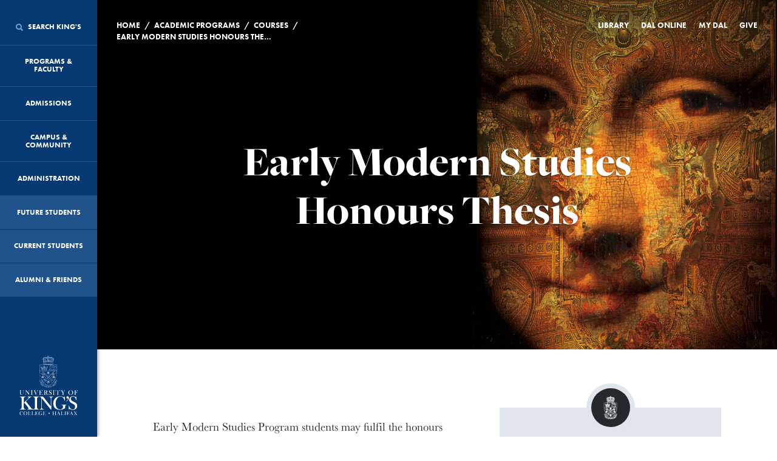

--- FILE ---
content_type: text/html; charset=UTF-8
request_url: https://ukings.ca/course/emsp-honours-thesis/
body_size: 20443
content:
<!DOCTYPE html>

<html class="no-js" lang="en">
    <head>
		<!-- Google Tag Manager -->
<script>(function(w,d,s,l,i){w[l]=w[l]||[];w[l].push({'gtm.start':
new Date().getTime(),event:'gtm.js'});var f=d.getElementsByTagName(s)[0],
j=d.createElement(s),dl=l!='dataLayer'?'&l='+l:'';j.async=true;j.src=
'https://www.googletagmanager.com/gtm.js?id='+i+dl;f.parentNode.insertBefore(j,f);
})(window,document,'script','dataLayer','GTM-MCCSWHQ');</script>
<!-- End Google Tag Manager -->
		
        <meta charset="utf-8" />

        <meta name="viewport" content="width=device-width, initial-scale=1.0" />

        <meta name="google-site-verification" content="B7f832XzHMxoFNZnDp3hFRik5VHsC626unt8BEYvmw4" />
		<meta name="facebook-domain-verification" content="q2ubci5p59mbzkvv6cigttozu38sl5" />
        <title>University of King's College</title>

        <!-- Favicons / Site Tile -->
        <link rel="apple-touch-icon" sizes="180x180" href="/apple-touch-icon.png?v=2">
        <link rel="icon" type="image/png" href="/favicon-32x32.png?v=2" sizes="32x32">
        <link rel="icon" type="image/png" href="/favicon-16x16.png?v=2" sizes="16x16">
        <link rel="manifest" href="/manifest.json?v=2">
        <link rel="mask-icon" href="/safari-pinned-tab.svg?v=2" color="#063872">
        <meta name="theme-color" content="#063872">

        <style>
            html {
                opacity: 0;
                transition: opacity 350ms ease 0ms;
            }

            html.wf-active {
                opacity: 1;
                transition: opacity 350ms ease 0ms;
            }
        </style>

        
		<!-- All in One SEO 4.9.3 - aioseo.com -->
	<meta name="description" content="Early Modern Studies Program students may fulfil the honours requirement in either of the two honours subjects. Usually this subject will be the one in which the student has taken more classes. In the Early Modern Studies Program, with the approval of the director, an honours thesis (in conjunction with EMSP 4551.03 and EMSP 4552.03)" />
	<meta name="robots" content="max-image-preview:large" />
	<link rel="canonical" href="https://ukings.ca/course/emsp-honours-thesis/" />
	<meta name="generator" content="All in One SEO (AIOSEO) 4.9.3" />
		<meta property="og:locale" content="en_US" />
		<meta property="og:site_name" content="University of Kings College | Halifax, Nova Scotia" />
		<meta property="og:type" content="university" />
		<meta property="og:title" content="Early Modern Studies Honours Thesis | University of King&#039;s College" />
		<meta property="og:description" content="Early Modern Studies Program students may fulfil the honours requirement in either of the two honours subjects. Usually this subject will be the one in which the student has taken more classes. In the Early Modern Studies Program, with the approval of the director, an honours thesis (in conjunction with EMSP 4551.03 and EMSP 4552.03)" />
		<meta property="og:url" content="https://ukings.ca/course/emsp-honours-thesis/" />
		<meta property="fb:admins" content="10100697321729409" />
		<meta property="og:image" content="https://ukings.ca/wp-content/uploads/2016/07/JIV0845.jpg" />
		<meta property="og:image:secure_url" content="https://ukings.ca/wp-content/uploads/2016/07/JIV0845.jpg" />
		<meta property="og:image:width" content="1623" />
		<meta property="og:image:height" content="1080" />
		<meta name="twitter:card" content="summary_large_image" />
		<meta name="twitter:site" content="@ukings" />
		<meta name="twitter:title" content="Early Modern Studies Honours Thesis | University of King&#039;s College" />
		<meta name="twitter:description" content="Early Modern Studies Program students may fulfil the honours requirement in either of the two honours subjects. Usually this subject will be the one in which the student has taken more classes. In the Early Modern Studies Program, with the approval of the director, an honours thesis (in conjunction with EMSP 4551.03 and EMSP 4552.03)" />
		<meta name="twitter:image" content="https://ukings.ca/wp-content/uploads/2016/07/JIV0845.jpg" />
		<script type="application/ld+json" class="aioseo-schema">
			{"@context":"https:\/\/schema.org","@graph":[{"@type":"BreadcrumbList","@id":"https:\/\/ukings.ca\/course\/emsp-honours-thesis\/#breadcrumblist","itemListElement":[{"@type":"ListItem","@id":"https:\/\/ukings.ca#listItem","position":1,"name":"Home","item":"https:\/\/ukings.ca","nextItem":{"@type":"ListItem","@id":"https:\/\/ukings.ca\/news\/term\/fall\/#listItem","name":"Fall"}},{"@type":"ListItem","@id":"https:\/\/ukings.ca\/news\/term\/fall\/#listItem","position":2,"name":"Fall","item":"https:\/\/ukings.ca\/news\/term\/fall\/","nextItem":{"@type":"ListItem","@id":"https:\/\/ukings.ca\/course\/emsp-honours-thesis\/#listItem","name":"Early Modern Studies Honours Thesis"},"previousItem":{"@type":"ListItem","@id":"https:\/\/ukings.ca#listItem","name":"Home"}},{"@type":"ListItem","@id":"https:\/\/ukings.ca\/course\/emsp-honours-thesis\/#listItem","position":3,"name":"Early Modern Studies Honours Thesis","previousItem":{"@type":"ListItem","@id":"https:\/\/ukings.ca\/news\/term\/fall\/#listItem","name":"Fall"}}]},{"@type":"Organization","@id":"https:\/\/ukings.ca\/#organization","name":"University of King's College","description":"Halifax, Nova Scotia","url":"https:\/\/ukings.ca\/","telephone":"+19024221271","logo":{"@type":"ImageObject","url":"https:\/\/ukings.ca\/wp-content\/uploads\/2022\/12\/UKC_Vert_Colour_BlueText_RGB.png","@id":"https:\/\/ukings.ca\/course\/emsp-honours-thesis\/#organizationLogo","width":112,"height":112,"caption":"King's logo in colour"},"image":{"@id":"https:\/\/ukings.ca\/course\/emsp-honours-thesis\/#organizationLogo"},"sameAs":["https:\/\/www.instagram.com\/ukchalifax","https:\/\/www.youtube.com\/c\/UniversityofKingsCollege","https:\/\/www.linkedin.com\/school\/universityofkingscollege\/"]},{"@type":"WebPage","@id":"https:\/\/ukings.ca\/course\/emsp-honours-thesis\/#webpage","url":"https:\/\/ukings.ca\/course\/emsp-honours-thesis\/","name":"Early Modern Studies Honours Thesis | University of King's College","description":"Early Modern Studies Program students may fulfil the honours requirement in either of the two honours subjects. Usually this subject will be the one in which the student has taken more classes. In the Early Modern Studies Program, with the approval of the director, an honours thesis (in conjunction with EMSP 4551.03 and EMSP 4552.03)","inLanguage":"en-US","isPartOf":{"@id":"https:\/\/ukings.ca\/#website"},"breadcrumb":{"@id":"https:\/\/ukings.ca\/course\/emsp-honours-thesis\/#breadcrumblist"},"datePublished":"2017-08-04T11:56:44-03:00","dateModified":"2025-11-05T09:44:31-04:00"},{"@type":"WebSite","@id":"https:\/\/ukings.ca\/#website","url":"https:\/\/ukings.ca\/","name":"University of King's College","description":"Halifax, Nova Scotia","inLanguage":"en-US","publisher":{"@id":"https:\/\/ukings.ca\/#organization"}}]}
		</script>
		<!-- All in One SEO -->

<link rel='dns-prefetch' href='//ukings.ca' />
<link rel='dns-prefetch' href='//cdn.jsdelivr.net' />
<link rel='dns-prefetch' href='//cdnjs.cloudflare.com' />
<link rel="alternate" title="oEmbed (JSON)" type="application/json+oembed" href="https://ukings.ca/wp-json/oembed/1.0/embed?url=https%3A%2F%2Fukings.ca%2Fcourse%2Femsp-honours-thesis%2F" />
<link rel="alternate" title="oEmbed (XML)" type="text/xml+oembed" href="https://ukings.ca/wp-json/oembed/1.0/embed?url=https%3A%2F%2Fukings.ca%2Fcourse%2Femsp-honours-thesis%2F&#038;format=xml" />
<style id='wp-img-auto-sizes-contain-inline-css' type='text/css'>
img:is([sizes=auto i],[sizes^="auto," i]){contain-intrinsic-size:3000px 1500px}
/*# sourceURL=wp-img-auto-sizes-contain-inline-css */
</style>
<style id='wp-emoji-styles-inline-css' type='text/css'>

	img.wp-smiley, img.emoji {
		display: inline !important;
		border: none !important;
		box-shadow: none !important;
		height: 1em !important;
		width: 1em !important;
		margin: 0 0.07em !important;
		vertical-align: -0.1em !important;
		background: none !important;
		padding: 0 !important;
	}
/*# sourceURL=wp-emoji-styles-inline-css */
</style>
<link rel='stylesheet' id='page-list-style-css' href='https://ukings.ca/wp-content/plugins/page-list/css/page-list.css?ver=5.9' type='text/css' media='all' />
<link rel='stylesheet' id='font-awesome-min-css' href='https://ukings.ca/wp-content/themes/kings-website/assets/vendor/font-awesome.min.css?ver=2.1.10' type='text/css' media='all' />
<link rel='stylesheet' id='ionicons-min-css' href='https://ukings.ca/wp-content/themes/kings-website/assets/vendor/ionicons.min.css?ver=2.1.10' type='text/css' media='all' />
<link rel='stylesheet' id='normalize-css' href='https://ukings.ca/wp-content/themes/kings-website/assets/vendor/normalize.min.css?ver=2.1.10' type='text/css' media='all' />
<link rel='stylesheet' id='slick-css-css' href='//cdn.jsdelivr.net/npm/slick-carousel@1.8.1/slick/slick.css?ver=2.1.10' type='text/css' media='all' />
<link rel='stylesheet' id='style-css' href='https://ukings.ca/wp-content/themes/kings-website/assets/css/style.css?ver=2.1.10' type='text/css' media='all' />
<link rel='stylesheet' id='new-style-css' href='https://ukings.ca/wp-content/themes/kings-website/assets/css/rev-new-style.css?ver=2.1.10' type='text/css' media='all' />
<link rel='stylesheet' id='dev-style-css' href='https://ukings.ca/wp-content/themes/kings-website/assets/css/dev.css?ver=2.1.10' type='text/css' media='all' />
<link rel='stylesheet' id='fresco-css' href='https://ukings.ca/wp-content/themes/kings-website/assets/vendor/fresco/css/fresco.css?ver=2.1.10' type='text/css' media='all' />
<script type="text/javascript" src="https://ukings.ca/wp-content/themes/kings-website/assets/vendor/jquery.min.js?ver=2.1.10" id="jquery-js"></script>
<script type="text/javascript" src="https://ukings.ca/wp-content/themes/kings-website/assets/vendor/modernizr.js?ver=2.1.10" id="modernizr-js"></script>
<script type="text/javascript" src="https://ukings.ca/wp-content/themes/kings-website/assets/js/blazy.min.js?ver=2.1.10" id="blazy-js-js"></script>
<link rel="https://api.w.org/" href="https://ukings.ca/wp-json/" /><link rel="EditURI" type="application/rsd+xml" title="RSD" href="https://ukings.ca/xmlrpc.php?rsd" />
<link rel='shortlink' href='https://ukings.ca/?p=12914' />
<script type="text/javascript">
(function(url){
	if(/(?:Chrome\/26\.0\.1410\.63 Safari\/537\.31|WordfenceTestMonBot)/.test(navigator.userAgent)){ return; }
	var addEvent = function(evt, handler) {
		if (window.addEventListener) {
			document.addEventListener(evt, handler, false);
		} else if (window.attachEvent) {
			document.attachEvent('on' + evt, handler);
		}
	};
	var removeEvent = function(evt, handler) {
		if (window.removeEventListener) {
			document.removeEventListener(evt, handler, false);
		} else if (window.detachEvent) {
			document.detachEvent('on' + evt, handler);
		}
	};
	var evts = 'contextmenu dblclick drag dragend dragenter dragleave dragover dragstart drop keydown keypress keyup mousedown mousemove mouseout mouseover mouseup mousewheel scroll'.split(' ');
	var logHuman = function() {
		if (window.wfLogHumanRan) { return; }
		window.wfLogHumanRan = true;
		var wfscr = document.createElement('script');
		wfscr.type = 'text/javascript';
		wfscr.async = true;
		wfscr.src = url + '&r=' + Math.random();
		(document.getElementsByTagName('head')[0]||document.getElementsByTagName('body')[0]).appendChild(wfscr);
		for (var i = 0; i < evts.length; i++) {
			removeEvent(evts[i], logHuman);
		}
	};
	for (var i = 0; i < evts.length; i++) {
		addEvent(evts[i], logHuman);
	}
})('//ukings.ca/?wordfence_lh=1&hid=912ACD4F7C312323334EDD1432BF730F');
</script><link rel="canonical" href="https://ukings.ca/course/emsp-honours-thesis/" /><!-- Google tag (gtag.js) --> 
<script async src=https://www.googletagmanager.com/gtag/js?id=G-R6NNR01JF9></script> 
<script> window.dataLayer = window.dataLayer || []; function gtag(){dataLayer.push(arguments);} gtag('js', new Date()); gtag('config', 'G-R6NNR01JF9'); </script><link rel="icon" href="https://ukings.ca/wp-content/uploads/2020/09/favicon-32x32-1.png" sizes="32x32" />
<link rel="icon" href="https://ukings.ca/wp-content/uploads/2020/09/favicon-32x32-1.png" sizes="192x192" />
<link rel="apple-touch-icon" href="https://ukings.ca/wp-content/uploads/2020/09/favicon-32x32-1.png" />
<meta name="msapplication-TileImage" content="https://ukings.ca/wp-content/uploads/2020/09/favicon-32x32-1.png" />


		
		<!-- libraryh3lp.com/ Code -->
		<script type="text/javascript" src="https://ca.libraryh3lp.com/js/libraryh3lp.js?multi"></script>
		
		<!-- style for LibraryH3lp offline box  -->

		<style type="text/css" media="screen"> 
		<!-- 
		.offline_box { 
			background: #B0C4DE; 
			width: 200px; 
			text-align: center; 
			padding: 3px 3px 5px 3px; 
			border: 1px solid gray; 
		} 

		.style2 {
			font-family: "Courier New", Courier, mono;
		} 
		--> 
		</style>

        <!-- Snap Pixel Code -->
        <script type='text/javascript'>
        (function(e,t,n){if(e.snaptr)return;var a=e.snaptr=function()
        {a.handleRequest?a.handleRequest.apply(a,arguments):a.queue.push(arguments)};
        a.queue=[];var s='script';r=t.createElement(s);r.async=!0;
        r.src=n;var u=t.getElementsByTagName(s)[0];
        u.parentNode.insertBefore(r,u);})(window,document,
        'https://sc-static.net/scevent.min.js');

        snaptr('init', '9a588c5b-7d18-4716-8724-146265217ea1', {
        'user_email': '__INSERT_USER_EMAIL__'
        });

        snaptr('track', 'PAGE_VIEW');

        </script>
        <!-- End Snap Pixel Code -->

    </head>
    <body class="wp-singular course-template-default single single-course postid-12914 wp-theme-kings-website">
		<!-- Google Tag Manager (noscript) -->
<noscript><iframe src="https://www.googletagmanager.com/ns.html?id=GTM-MCCSWHQ"
height="0" width="0" style="display:none;visibility:hidden"></iframe></noscript>
<!-- End Google Tag Manager (noscript) -->
    	
		

    <header class="sidebar">
<input id="post-id" type="hidden" value="12914" />
    <nav>

        <div class="mobile-nav__target">
            <!-- <a href="/" title="Home" class="mobile-nav__logo"><img src="https://ukings.ca/wp-content/themes/kings-website/assets/img/icon_crown_white.svg" title="Home" alt="Home" class="mobile-nav__image"></a> -->
            <a href="/" title="Home" class="mobile-nav__logo"><img src="https://ukings.ca/wp-content/themes/kings-website/assets/img/crest_white.png" title="Home" alt="Home" class="mobile-nav__image"></a>
            <div class="mobile-nav__link-wrapper">
                <button class="mobile-nav__trigger"><i class="ionicons ion-android-menu"></i> Menu</button>
                <button class="mobile-nav__search"><i class="ionicons ion-android-search"></i> Search</button>
            </div>
        </div>

                                    <div class="main-menu" data-level="1" data-menu-link-target="menu-sub-0">
                    <a href="/" class="home" title="Home">
                        <img src="https://ukings.ca/wp-content/themes/kings-website/assets/img/logo_vertical_white.svg" title="Home" alt="Home">
                    </a>
            
                                                <a href="#" 
                       title="Search King's" 
                       id="menu-item-search" 
                       data-menu-link-handler="menu-sub-search" 
                                              data-menu-id="search" 
                       data-menu-parent="0">
                                                    <i class="ionicons ion-search"></i> 
                                                Search King's<i class="ionicons ion-android-add"></i>
                    </a>
                                                                <a href="#" 
                       title="Programs & Faculty" 
                       id="menu-item-917" 
                       data-menu-link-handler="menu-sub-917" 
                                              data-menu-id="917" 
                       data-menu-parent="0">
                                                Programs & Faculty<i class="ionicons ion-android-add"></i>
                    </a>
                                                                <a href="#" 
                       title="Admissions" 
                       id="menu-item-937" 
                       data-menu-link-handler="menu-sub-937" 
                                              data-menu-id="937" 
                       data-menu-parent="0">
                                                Admissions<i class="ionicons ion-android-add"></i>
                    </a>
                                                                <a href="#" 
                       title="Campus & Community" 
                       id="menu-item-940" 
                       data-menu-link-handler="menu-sub-940" 
                                              data-menu-id="940" 
                       data-menu-parent="0">
                                                Campus & Community<i class="ionicons ion-android-add"></i>
                    </a>
                                                                <a href="#" 
                       title="Administration" 
                       id="menu-item-14414" 
                       data-menu-link-handler="menu-sub-14414" 
                                              data-menu-id="14414" 
                       data-menu-parent="0">
                                                Administration<i class="ionicons ion-android-add"></i>
                    </a>
                                                                <a href="https://ukings.ca/future-students/" 
                       title="Future Students" 
                       data-menu-post-id="929" 
                       data-menu-id="933" 
                       data-menu-parent="0" 
                       target="">
                                                  Future Students
                    </a>
                                                                <a href="https://ukings.ca/current-students/" 
                       title="Current Students" 
                       data-menu-post-id="927" 
                       data-menu-id="934" 
                       data-menu-parent="0" 
                       target="">
                                                  Current Students
                    </a>
                                                                <a href="#" 
                       title="Alumni &#038; Friends" 
                       id="menu-item-935" 
                       data-menu-link-handler="menu-sub-935" 
                                              data-menu-id="935" 
                       data-menu-parent="0">
                                                Alumni &#038; Friends<i class="ionicons ion-android-add"></i>
                    </a>
                                        </div>
                                    <div class="sub-menu-01" data-menu-link-target="menu-sub-917" data-level="2">
                    <a href="#" class="menu-back" id="menu-item-935" data-menu-link-handler="menu-sub-917" title="Back"><i class="fa fa-angle-left"></i>Back</a>
            
                                                <a href="https://ukings.ca/programs/" 
                       title="Overview" 
                       data-menu-post-id="158" 
                       data-menu-id="964" 
                       data-menu-parent="917" 
                       target="">
                                                  Overview
                    </a>
                                                                <a href="https://ukings.ca/area-of-study/foundation-year-program/" 
                       title="Foundation Year Program" 
                       data-menu-post-id="1039" 
                       data-menu-id="1041" 
                       data-menu-parent="917" 
                       target="">
                                                  Foundation Year Program
                    </a>
                                                                <a href="#" 
                       title="Journalism, Writing & Publishing" 
                       id="menu-item-886" 
                       data-menu-link-handler="menu-sub-886" 
                                              data-menu-id="886" 
                       data-menu-parent="917">
                                                Journalism, Writing & Publishing<i class="ionicons ion-android-add"></i>
                    </a>
                                                                <a href="#" 
                       title="King's Honours  Programs" 
                       id="menu-item-2889" 
                       data-menu-link-handler="menu-sub-2889" 
                                              data-menu-id="2889" 
                       data-menu-parent="917">
                                                King's Honours  Programs<i class="ionicons ion-android-add"></i>
                    </a>
                                                                <a href="https://ukings.ca/area-of-study/arts-humanities/" 
                       title="Arts &#038; Humanities" 
                       data-menu-post-id="109" 
                       data-menu-id="28808" 
                       data-menu-parent="917" 
                       target="">
                                                  Arts &#038; Humanities
                    </a>
                                                                <a href="https://ukings.ca/area-of-study/science/" 
                       title="Science" 
                       data-menu-post-id="104" 
                       data-menu-id="887" 
                       data-menu-parent="917" 
                       target="">
                                                  Science
                    </a>
                                                                <a href="https://ukings.ca/area-of-study/music/" 
                       title="Music" 
                       data-menu-post-id="111" 
                       data-menu-id="884" 
                       data-menu-parent="917" 
                       target="">
                                                  Music
                    </a>
                                                                <a href="https://ukings.ca/programs/courses/" 
                       title="Courses" 
                       data-menu-post-id="173" 
                       data-menu-id="936" 
                       data-menu-parent="917" 
                       target="">
                                                  Courses
                    </a>
                                                                <a href="https://ukings.ca/area-of-study/field-courses-study-abroad/" 
                       title="Field Courses &#038; Study Abroad Programs" 
                       data-menu-post-id="989" 
                       data-menu-id="5194" 
                       data-menu-parent="917" 
                       target="">
                                                  Field Courses &#038; Study Abroad Programs
                    </a>
                                                                <a href="https://ukings.ca/programs/experiential-learning/" 
                       title="Experiential Learning" 
                       data-menu-post-id="46864" 
                       data-menu-id="47445" 
                       data-menu-parent="917" 
                       target="">
                                                  Experiential Learning
                    </a>
                                                                <a href="#" 
                       title="Non-Credit Programs" 
                       id="menu-item-27591" 
                       data-menu-link-handler="menu-sub-27591" 
                                              data-menu-id="27591" 
                       data-menu-parent="917">
                                                Non-Credit Programs<i class="ionicons ion-android-add"></i>
                    </a>
                                                                <a href="https://ukings.ca/programs/for-faculty/" 
                       title="For Faculty" 
                       data-menu-post-id="13972" 
                       data-menu-id="63320" 
                       data-menu-parent="917" 
                       target="">
                                                  For Faculty
                    </a>
                                        </div>
                                    <div class="sub-menu-02" data-menu-link-target="menu-sub-886" data-level="3">
                    <a href="#" class="menu-back" id="menu-item-935" data-menu-link-handler="menu-sub-886" title="Back"><i class="fa fa-angle-left"></i>Back</a>
            
                                                <a href="https://ukings.ca/area-of-study/journalism-writing-publishing/" 
                       title="Overview" 
                       data-menu-post-id="55541" 
                       data-menu-id="56130" 
                       data-menu-parent="886" 
                       target="">
                                                  Overview
                    </a>
                                                                <a href="#" 
                       title="Journalism Programs" 
                       id="menu-item-5982" 
                       data-menu-link-handler="menu-sub-5982" 
                                              data-menu-id="5982" 
                       data-menu-parent="886">
                                                Journalism Programs<i class="ionicons ion-android-add"></i>
                    </a>
                                                                <a href="#" 
                       title="Writing & Publishing Programs" 
                       id="menu-item-54569" 
                       data-menu-link-handler="menu-sub-54569" 
                                              data-menu-id="54569" 
                       data-menu-parent="886">
                                                Writing & Publishing Programs<i class="ionicons ion-android-add"></i>
                    </a>
                                        </div>
                                    <div class="sub-menu-03" data-menu-link-target="menu-sub-5982" data-level="4">
                    <a href="#" class="menu-back" id="menu-item-935" data-menu-link-handler="menu-sub-5982" title="Back"><i class="fa fa-angle-left"></i>Back</a>
            
                                                <a href="https://ukings.ca/area-of-study/journalism/" 
                       title="Overview" 
                       data-menu-post-id="107" 
                       data-menu-id="54571" 
                       data-menu-parent="5982" 
                       target="">
                                                  Overview
                    </a>
                                                                <a href="https://ukings.ca/area-of-study/bachelor-of-journalism-honours/" 
                       title="Bachelor of Journalism (Honours)" 
                       data-menu-post-id="1490" 
                       data-menu-id="5980" 
                       data-menu-parent="5982" 
                       target="">
                                                  Bachelor of Journalism (Honours)
                    </a>
                                                                <a href="https://ukings.ca/area-of-study/minor-in-journalism-studies/" 
                       title="Minor in Journalism Studies" 
                       data-menu-post-id="5947" 
                       data-menu-id="5976" 
                       data-menu-parent="5982" 
                       target="">
                                                  Minor in Journalism Studies
                    </a>
                                                                <a href="https://ukings.ca/area-of-study/one-year-bachelor-of-journalism/" 
                       title="One-Year Bachelor of Journalism" 
                       data-menu-post-id="1859" 
                       data-menu-id="5977" 
                       data-menu-parent="5982" 
                       target="">
                                                  One-Year Bachelor of Journalism
                    </a>
                                                                <a href="https://ukings.ca/area-of-study/master-of-journalism/" 
                       title="Master of Journalism" 
                       data-menu-post-id="3397" 
                       data-menu-id="5981" 
                       data-menu-parent="5982" 
                       target="">
                                                  Master of Journalism
                    </a>
                                        </div>
                                    <div class="sub-menu-03" data-menu-link-target="menu-sub-54569" data-level="4">
                    <a href="#" class="menu-back" id="menu-item-935" data-menu-link-handler="menu-sub-54569" title="Back"><i class="fa fa-angle-left"></i>Back</a>
            
                                                <a href="https://ukings.ca/area-of-study/writing-and-publishing/" 
                       title="Overview" 
                       data-menu-post-id="53907" 
                       data-menu-id="54572" 
                       data-menu-parent="54569" 
                       target="">
                                                  Overview
                    </a>
                                                                <a href="https://ukings.ca/area-of-study/master-of-fine-arts-in-creative-nonfiction/" 
                       title="Master of Fine Arts in Creative Nonfiction" 
                       data-menu-post-id="4097" 
                       data-menu-id="5978" 
                       data-menu-parent="54569" 
                       target="">
                                                  Master of Fine Arts in Creative Nonfiction
                    </a>
                                                                <a href="https://ukings.ca/area-of-study/master-of-fine-arts-in-fiction/" 
                       title="Master of Fine Arts in Fiction" 
                       data-menu-post-id="53915" 
                       data-menu-id="54570" 
                       data-menu-parent="54569" 
                       target="">
                                                  Master of Fine Arts in Fiction
                    </a>
                                        </div>
                                    <div class="sub-menu-02" data-menu-link-target="menu-sub-2889" data-level="3">
                    <a href="#" class="menu-back" id="menu-item-935" data-menu-link-handler="menu-sub-2889" title="Back"><i class="fa fa-angle-left"></i>Back</a>
            
                                                <a href="https://ukings.ca/area-of-study/kings-honours-programs/" 
                       title="Overview" 
                       data-menu-post-id="2520" 
                       data-menu-id="7118" 
                       data-menu-parent="2889" 
                       target="">
                                                  Overview
                    </a>
                                                                <a href="https://ukings.ca/area-of-study/contemporary-studies/" 
                       title="Contemporary Studies" 
                       data-menu-post-id="2899" 
                       data-menu-id="7112" 
                       data-menu-parent="2889" 
                       target="">
                                                  Contemporary Studies
                    </a>
                                                                <a href="https://ukings.ca/area-of-study/early-modern-studies/" 
                       title="Early Modern Studies" 
                       data-menu-post-id="2912" 
                       data-menu-id="7117" 
                       data-menu-parent="2889" 
                       target="">
                                                  Early Modern Studies
                    </a>
                                                                <a href="https://ukings.ca/area-of-study/history-of-science-and-technology/" 
                       title="History of Science and Technology" 
                       data-menu-post-id="2900" 
                       data-menu-id="7116" 
                       data-menu-parent="2889" 
                       target="">
                                                  History of Science and Technology
                    </a>
                                        </div>
                                    <div class="sub-menu-02" data-menu-link-target="menu-sub-27591" data-level="3">
                    <a href="#" class="menu-back" id="menu-item-935" data-menu-link-handler="menu-sub-27591" title="Back"><i class="fa fa-angle-left"></i>Back</a>
            
                                                <a href="https://ukings.ca/programs/non-credit/" 
                       title="Overview" 
                       data-menu-post-id="10210" 
                       data-menu-id="30959" 
                       data-menu-parent="27591" 
                       target="">
                                                  Overview
                    </a>
                                                                <a href="https://ukings.ca/programs/non-credit/public-humanities/" 
                       title="Internships in Public and Applied Humanities" 
                       data-menu-post-id="30742" 
                       data-menu-id="30952" 
                       data-menu-parent="27591" 
                       target="">
                                                  Internships in Public and Applied Humanities
                    </a>
                                                                <a href="https://ukings.ca/programs/non-credit/humanities-for-young-people/" 
                       title="Humanities for Young People (HYP)" 
                       data-menu-post-id="1035" 
                       data-menu-id="1067" 
                       data-menu-parent="27591" 
                       target="">
                                                  Humanities for Young People (HYP)
                    </a>
                                                                <a href="https://ukings.ca/programs/non-credit/data-school/" 
                       title="Summer Data School" 
                       data-menu-post-id="10199" 
                       data-menu-id="27592" 
                       data-menu-parent="27591" 
                       target="">
                                                  Summer Data School
                    </a>
                                                                <a href="https://ukings.ca/programs/non-credit/writing-workshops/" 
                       title="Writing Workshops" 
                       data-menu-post-id="27497" 
                       data-menu-id="27593" 
                       data-menu-parent="27591" 
                       target="">
                                                  Writing Workshops
                    </a>
                                                                <a href="https://ukings.ca/programs/non-credit/how-to-make-a-podcast/" 
                       title="How to Make a Podcast" 
                       data-menu-post-id="69332" 
                       data-menu-id="69635" 
                       data-menu-parent="27591" 
                       target="">
                                                  How to Make a Podcast
                    </a>
                                        </div>
                                    <div class="sub-menu-01" data-menu-link-target="menu-sub-937" data-level="2">
                    <a href="#" class="menu-back" id="menu-item-935" data-menu-link-handler="menu-sub-937" title="Back"><i class="fa fa-angle-left"></i>Back</a>
            
                                                <a href="#" 
                       title="Apply to King’s" 
                       id="menu-item-1042" 
                       data-menu-link-handler="menu-sub-1042" 
                                              data-menu-id="1042" 
                       data-menu-parent="937">
                                                Apply to King’s<i class="ionicons ion-android-add"></i>
                    </a>
                                                                <a href="#" 
                       title="Admission Requirements" 
                       id="menu-item-6589" 
                       data-menu-link-handler="menu-sub-6589" 
                                              data-menu-id="6589" 
                       data-menu-parent="937">
                                                Admission Requirements<i class="ionicons ion-android-add"></i>
                    </a>
                                                                <a href="#" 
                       title="Finances" 
                       id="menu-item-938" 
                       data-menu-link-handler="menu-sub-938" 
                                              data-menu-id="938" 
                       data-menu-parent="937">
                                                Finances<i class="ionicons ion-android-add"></i>
                    </a>
                                                                <a href="https://ukings.ca/admissions/dal-kings/" 
                       title="The King's/Dalhousie Association" 
                       data-menu-post-id="53567" 
                       data-menu-id="53668" 
                       data-menu-parent="937" 
                       target="">
                                                  The King's/Dalhousie Association
                    </a>
                                                                <a href="https://ukings.ca/admissions/important-dates-deadlines/" 
                       title="Admissions Dates &#038; Deadlines" 
                       data-menu-post-id="993" 
                       data-menu-id="1044" 
                       data-menu-parent="937" 
                       target="">
                                                  Admissions Dates &#038; Deadlines
                    </a>
                                                                <a href="https://ukings.ca/admissions/campus-tours-recruitment/" 
                       title="Campus Tours &#038; Recruitment Events" 
                       data-menu-post-id="995" 
                       data-menu-id="1045" 
                       data-menu-parent="937" 
                       target="">
                                                  Campus Tours &#038; Recruitment Events
                    </a>
                                                                <a href="https://ukings.ca/admissions/course-selection-registration/" 
                       title="Course Selection &#038; Registration" 
                       data-menu-post-id="997" 
                       data-menu-id="1046" 
                       data-menu-parent="937" 
                       target="">
                                                  Course Selection &#038; Registration
                    </a>
                                                                <a href="https://ukings.ca/admissions/next-steps/" 
                       title="Next Steps" 
                       data-menu-post-id="999" 
                       data-menu-id="1047" 
                       data-menu-parent="937" 
                       target="">
                                                  Next Steps
                    </a>
                                                                <a href="https://ukings.ca/future-students/for-parents/" 
                       title="Information for parents" 
                       data-menu-post-id="20110" 
                       data-menu-id="35064" 
                       data-menu-parent="937" 
                       target="">
                                                  Information for parents
                    </a>
                                        </div>
                                    <div class="sub-menu-02" data-menu-link-target="menu-sub-1042" data-level="3">
                    <a href="#" class="menu-back" id="menu-item-935" data-menu-link-handler="menu-sub-1042" title="Back"><i class="fa fa-angle-left"></i>Back</a>
            
                                                <a href="https://ukings.ca/admissions/apply-to-kings/undergraduate/" 
                       title="Undergraduate" 
                       data-menu-post-id="7437" 
                       data-menu-id="7738" 
                       data-menu-parent="1042" 
                       target="">
                                                  Undergraduate
                    </a>
                                                                <a href="https://ukings.ca/admissions/apply-to-kings/graduate/" 
                       title="Graduate & Advanced" 
                       data-menu-post-id="7425" 
                       data-menu-id="7739" 
                       data-menu-parent="1042" 
                       target="">
                                                  Graduate & Advanced
                    </a>
                                        </div>
                                    <div class="sub-menu-02" data-menu-link-target="menu-sub-6589" data-level="3">
                    <a href="#" class="menu-back" id="menu-item-935" data-menu-link-handler="menu-sub-6589" title="Back"><i class="fa fa-angle-left"></i>Back</a>
            
                                                <a href="https://ukings.ca/admissions/admission-requirements/undergraduate/" 
                       title="Undergraduate" 
                       data-menu-post-id="5832" 
                       data-menu-id="6642" 
                       data-menu-parent="6589" 
                       target="">
                                                  Undergraduate
                    </a>
                                                                <a href="https://ukings.ca/admissions/admission-requirements/graduate-advanced-admissions/" 
                       title="Graduate & Advanced" 
                       data-menu-post-id="3593" 
                       data-menu-id="6641" 
                       data-menu-parent="6589" 
                       target="">
                                                  Graduate & Advanced
                    </a>
                                        </div>
                                    <div class="sub-menu-02" data-menu-link-target="menu-sub-938" data-level="3">
                    <a href="#" class="menu-back" id="menu-item-935" data-menu-link-handler="menu-sub-938" title="Back"><i class="fa fa-angle-left"></i>Back</a>
            
                                                <a href="https://ukings.ca/admissions/finances/" 
                       title="Overview" 
                       data-menu-post-id="1144" 
                       data-menu-id="2383" 
                       data-menu-parent="938" 
                       target="">
                                                  Overview
                    </a>
                                                                <a href="https://ukings.ca/admissions/finances/payments-guide/" 
                       title="Payments Guide" 
                       data-menu-post-id="1362" 
                       data-menu-id="1407" 
                       data-menu-parent="938" 
                       target="">
                                                  Payments Guide
                    </a>
                                                                <a href="#" 
                       title="Tuition &#038; Living Expenses" 
                       id="menu-item-2920" 
                       data-menu-link-handler="menu-sub-2920" 
                                              data-menu-id="2920" 
                       data-menu-parent="938">
                                                Tuition &#038; Living Expenses<i class="ionicons ion-android-add"></i>
                    </a>
                                                                <a href="#" 
                       title="Scholarships and Awards" 
                       id="menu-item-1056" 
                       data-menu-link-handler="menu-sub-1056" 
                                              data-menu-id="1056" 
                       data-menu-parent="938">
                                                Scholarships and Awards<i class="ionicons ion-android-add"></i>
                    </a>
                                                                <a href="https://ukings.ca/admissions/finances/financial-aid/" 
                       title="Financial Aid" 
                       data-menu-post-id="1009" 
                       data-menu-id="1055" 
                       data-menu-parent="938" 
                       target="">
                                                  Financial Aid
                    </a>
                                                                <a href="https://ukings.ca/admissions/finances/financial-advising/" 
                       title="Financial Advising" 
                       data-menu-post-id="1017" 
                       data-menu-id="1051" 
                       data-menu-parent="938" 
                       target="">
                                                  Financial Advising
                    </a>
                                                                <a href="https://ukings.ca/campus-community/student-life/student-employment/" 
                       title="Student Employment" 
                       data-menu-post-id="1158" 
                       data-menu-id="2624" 
                       data-menu-parent="938" 
                       target="">
                                                  Student Employment
                    </a>
                                        </div>
                                    <div class="sub-menu-03" data-menu-link-target="menu-sub-2920" data-level="4">
                    <a href="#" class="menu-back" id="menu-item-935" data-menu-link-handler="menu-sub-2920" title="Back"><i class="fa fa-angle-left"></i>Back</a>
            
                                                <a href="https://ukings.ca/admissions/finances/tuition-living-expenses/" 
                       title="Overview" 
                       data-menu-post-id="1001" 
                       data-menu-id="2399" 
                       data-menu-parent="2920" 
                       target="">
                                                  Overview
                    </a>
                                                                <a href="https://ukings.ca/admissions/finances/tuition-living-expenses/tuition-estimates/" 
                       title="Tuition Estimates" 
                       data-menu-post-id="190" 
                       data-menu-id="1048" 
                       data-menu-parent="2920" 
                       target="">
                                                  Tuition Estimates
                    </a>
                                                                <a href="https://ukings.ca/admissions/finances/tuition-living-expenses/tuition-and-financial-aid-for-international-students/" 
                       title="Tuition and Financial Aid for International Students" 
                       data-menu-post-id="67821" 
                       data-menu-id="68151" 
                       data-menu-parent="2920" 
                       target="">
                                                  Tuition and Financial Aid for International Students
                    </a>
                                                                <a href="https://ukings.ca/admissions/finances/tuition-living-expenses/residence-meal-plan/" 
                       title="Residence &#038; Meal Plan" 
                       data-menu-post-id="1668" 
                       data-menu-id="2066" 
                       data-menu-parent="2920" 
                       target="">
                                                  Residence &#038; Meal Plan
                    </a>
                                        </div>
                                    <div class="sub-menu-03" data-menu-link-target="menu-sub-1056" data-level="4">
                    <a href="#" class="menu-back" id="menu-item-935" data-menu-link-handler="menu-sub-1056" title="Back"><i class="fa fa-angle-left"></i>Back</a>
            
                                                <a href="https://ukings.ca/admissions/finances/scholarships/" 
                       title="Overview" 
                       data-menu-post-id="1003" 
                       data-menu-id="2400" 
                       data-menu-parent="1056" 
                       target="">
                                                  Overview
                    </a>
                                                                <a href="https://ukings.ca/admissions/finances/scholarships/undergraduate/" 
                       title="For New Undergraduate Students" 
                       data-menu-post-id="1123" 
                       data-menu-id="29473" 
                       data-menu-parent="1056" 
                       target="">
                                                  For New Undergraduate Students
                    </a>
                                                                <a href="https://ukings.ca/admissions/finances/scholarships/graduate-advanced/" 
                       title="For New Graduate & Advanced Students" 
                       data-menu-post-id="1439" 
                       data-menu-id="29472" 
                       data-menu-parent="1056" 
                       target="">
                                                  For New Graduate & Advanced Students
                    </a>
                                                                <a href="https://ukings.ca/admissions/finances/scholarships/returning-student-scholarships/" 
                       title="For All Returning Students" 
                       data-menu-post-id="1007" 
                       data-menu-id="1057" 
                       data-menu-parent="1056" 
                       target="">
                                                  For All Returning Students
                    </a>
                                                                <a href="https://ukings.ca/admissions/finances/scholarships/graduating-student-scholarships/" 
                       title="For Graduating Students" 
                       data-menu-post-id="51219" 
                       data-menu-id="51353" 
                       data-menu-parent="1056" 
                       target="">
                                                  For Graduating Students
                    </a>
                                        </div>
                                    <div class="sub-menu-01" data-menu-link-target="menu-sub-940" data-level="2">
                    <a href="#" class="menu-back" id="menu-item-935" data-menu-link-handler="menu-sub-940" title="Back"><i class="fa fa-angle-left"></i>Back</a>
            
                                                <a href="https://ukings.ca/campus-community/about-kings/" 
                       title="About King’s" 
                       data-menu-post-id="979" 
                       data-menu-id="1064" 
                       data-menu-parent="940" 
                       target="">
                                                  About King’s
                    </a>
                                                                <a href="https://ukings.ca/people/" 
                       title="People" 
                       data-menu-post-id="164" 
                       data-menu-id="1066" 
                       data-menu-parent="940" 
                       target="">
                                                  People
                    </a>
                                                                <a href="https://ukings.ca/campus-community/library/" 
                       title="King’s Library" 
                       data-menu-post-id="1206" 
                       data-menu-id="5779" 
                       data-menu-parent="940" 
                       target="">
                                                  King’s Library
                    </a>
                                                                <a href="https://ukings.ca/campus-community/campus-map/" 
                       title="Campus Map" 
                       data-menu-post-id="1023" 
                       data-menu-id="1065" 
                       data-menu-parent="940" 
                       target="">
                                                  Campus Map
                    </a>
                                                                <a href="#" 
                       title="Student Life" 
                       id="menu-item-1059" 
                       data-menu-link-handler="menu-sub-1059" 
                                              data-menu-id="1059" 
                       data-menu-parent="940">
                                                Student Life<i class="ionicons ion-android-add"></i>
                    </a>
                                                                <a href="#" 
                       title="Accessible King’s" 
                       id="menu-item-74744" 
                       data-menu-link-handler="menu-sub-74744" 
                                              data-menu-id="74744" 
                       data-menu-parent="940">
                                                Accessible King’s<i class="ionicons ion-android-add"></i>
                    </a>
                                                                <a href="#" 
                       title="Indigenous Community @ King’s" 
                       id="menu-item-66908" 
                       data-menu-link-handler="menu-sub-66908" 
                                              data-menu-id="66908" 
                       data-menu-parent="940">
                                                Indigenous Community @ King’s<i class="ionicons ion-android-add"></i>
                    </a>
                                                                <a href="#" 
                       title="Black Community @ King’s" 
                       id="menu-item-69107" 
                       data-menu-link-handler="menu-sub-69107" 
                                              data-menu-id="69107" 
                       data-menu-parent="940">
                                                Black Community @ King’s<i class="ionicons ion-android-add"></i>
                    </a>
                                                                <a href="https://ukings.ca/campus-community/student-services/health/2slgbtqia-wellbeing/" 
                       title="2SLGBTQIA+ Community @ King's" 
                       data-menu-post-id="69934" 
                       data-menu-id="79070" 
                       data-menu-parent="940" 
                       target="">
                                                  2SLGBTQIA+ Community @ King's
                    </a>
                                                                <a href="#" 
                       title="Residence" 
                       id="menu-item-1060" 
                       data-menu-link-handler="menu-sub-1060" 
                                              data-menu-id="1060" 
                       data-menu-parent="940">
                                                Residence<i class="ionicons ion-android-add"></i>
                    </a>
                                                                <a href="https://ukings.ca/campus-community/dining/" 
                       title="Dining" 
                       data-menu-post-id="1164" 
                       data-menu-id="1225" 
                       data-menu-parent="940" 
                       target="">
                                                  Dining
                    </a>
                                                                <a href="#" 
                       title="Student Services" 
                       id="menu-item-1240" 
                       data-menu-link-handler="menu-sub-1240" 
                                              data-menu-id="1240" 
                       data-menu-parent="940">
                                                Student Services<i class="ionicons ion-android-add"></i>
                    </a>
                                                                <a href="https://ukings.ca/campus-community/athletics/" 
                       title="Athletics" 
                       data-menu-post-id="1031" 
                       data-menu-id="1062" 
                       data-menu-parent="940" 
                       target="">
                                                  Athletics
                    </a>
                                                                <a href="https://ukings.ca/campus-community/chapel-choir/" 
                       title="Chapel &#038; Choir" 
                       data-menu-post-id="1156" 
                       data-menu-id="1213" 
                       data-menu-parent="940" 
                       target="">
                                                  Chapel &#038; Choir
                    </a>
                                                                <a href="http://conferences.ukings.ca" 
                       title="Conference Services" 
                       data-menu-post-id="6127" 
                       data-menu-id="6127" 
                       data-menu-parent="940" 
                       target="_blank">
                                                  Conference Services
                    </a>
                                                                <a href="https://ukings.ca/campus-community/employment/" 
                       title="Employment" 
                       data-menu-post-id="5603" 
                       data-menu-id="5609" 
                       data-menu-parent="940" 
                       target="">
                                                  Employment
                    </a>
                                                                <a href="https://ukings.ca/news/" 
                       title="News &#038; Blogs" 
                       data-menu-post-id="1162" 
                       data-menu-id="29346" 
                       data-menu-parent="940" 
                       target="">
                                                  News &#038; Blogs
                    </a>
                                                                <a href="https://ukings.ca/events/" 
                       title="Events" 
                       data-menu-post-id="1166" 
                       data-menu-id="29347" 
                       data-menu-parent="940" 
                       target="">
                                                  Events
                    </a>
                                        </div>
                                    <div class="sub-menu-02" data-menu-link-target="menu-sub-1059" data-level="3">
                    <a href="#" class="menu-back" id="menu-item-935" data-menu-link-handler="menu-sub-1059" title="Back"><i class="fa fa-angle-left"></i>Back</a>
            
                                                <a href="https://ukings.ca/campus-community/student-life/" 
                       title="Overview" 
                       data-menu-post-id="1025" 
                       data-menu-id="2382" 
                       data-menu-parent="1059" 
                       target="">
                                                  Overview
                    </a>
                                                                <a href="https://ukings.ca/campus-community/student-life/halifax/" 
                       title="Halifax" 
                       data-menu-post-id="1128" 
                       data-menu-id="1208" 
                       data-menu-parent="1059" 
                       target="">
                                                  Halifax
                    </a>
                                                                <a href="https://ukings.ca/campus-community/student-life/theatre-music-dance/" 
                       title="Theatre, Music &#038; Dance" 
                       data-menu-post-id="16971" 
                       data-menu-id="17409" 
                       data-menu-parent="1059" 
                       target="">
                                                  Theatre, Music &#038; Dance
                    </a>
                                                                <a href="https://ukings.ca/campus-community/student-life/the-wardroom/" 
                       title="The Wardroom" 
                       data-menu-post-id="1130" 
                       data-menu-id="1210" 
                       data-menu-parent="1059" 
                       target="">
                                                  The Wardroom
                    </a>
                                                                <a href="https://ukings.ca/campus-community/student-life/kings-students-union/" 
                       title="King’s Students’ Union" 
                       data-menu-post-id="1134" 
                       data-menu-id="1211" 
                       data-menu-parent="1059" 
                       target="">
                                                  King’s Students’ Union
                    </a>
                                                                <a href="https://ukings.ca/campus-community/student-life/groups-societies/" 
                       title="Groups &#038; Societies" 
                       data-menu-post-id="1140" 
                       data-menu-id="1212" 
                       data-menu-parent="1059" 
                       target="">
                                                  Groups &#038; Societies
                    </a>
                                                                <a href="https://ukings.ca/campus-community/student-life/student-employment/" 
                       title="Student Employment" 
                       data-menu-post-id="1158" 
                       data-menu-id="1214" 
                       data-menu-parent="1059" 
                       target="">
                                                  Student Employment
                    </a>
                                                                <a href="https://ukings.ca/programs/experiential-learning/" 
                       title="Experiential Learning" 
                       data-menu-post-id="46864" 
                       data-menu-id="47444" 
                       data-menu-parent="1059" 
                       target="">
                                                  Experiential Learning
                    </a>
                                                                <a href="https://ukings.ca/campus-community/student-life/college-traditions/" 
                       title="College Traditions" 
                       data-menu-post-id="1160" 
                       data-menu-id="1217" 
                       data-menu-parent="1059" 
                       target="">
                                                  College Traditions
                    </a>
                                        </div>
                                    <div class="sub-menu-02" data-menu-link-target="menu-sub-74744" data-level="3">
                    <a href="#" class="menu-back" id="menu-item-935" data-menu-link-handler="menu-sub-74744" title="Back"><i class="fa fa-angle-left"></i>Back</a>
            
                                                <a href="https://ukings.ca/campus-community/accessible-kings/" 
                       title="Overview" 
                       data-menu-post-id="74747" 
                       data-menu-id="74747" 
                       data-menu-parent="74744" 
                       target="">
                                                  Overview
                    </a>
                                                                <a href="https://ukings.ca/administration/reconciliation-equity-diversity-accessibility-inclusion/accessibility/" 
                       title="How to access accommodations" 
                       data-menu-post-id="47484" 
                       data-menu-id="74748" 
                       data-menu-parent="74744" 
                       target="">
                                                  How to access accommodations
                    </a>
                                                                <a href="https://ukings.ca/campus-community/accessible-kings/accessibility-supports/" 
                       title="Accessibility Supports" 
                       data-menu-post-id="74029" 
                       data-menu-id="74746" 
                       data-menu-parent="74744" 
                       target="">
                                                  Accessibility Supports
                    </a>
                                                                <a href="https://ukings.ca/campus-community/accessible-kings/accessible-campus/" 
                       title="Accessible Campus" 
                       data-menu-post-id="74516" 
                       data-menu-id="74745" 
                       data-menu-parent="74744" 
                       target="">
                                                  Accessible Campus
                    </a>
                                        </div>
                                    <div class="sub-menu-02" data-menu-link-target="menu-sub-66908" data-level="3">
                    <a href="#" class="menu-back" id="menu-item-935" data-menu-link-handler="menu-sub-66908" title="Back"><i class="fa fa-angle-left"></i>Back</a>
            
                                                <a href="https://ukings.ca/campus-community/indigenous-community-at-kings/" 
                       title="Overview" 
                       data-menu-post-id="62940" 
                       data-menu-id="66912" 
                       data-menu-parent="66908" 
                       target="">
                                                  Overview
                    </a>
                                                                <a href="https://ukings.ca/campus-community/indigenous-community-at-kings/indigenous-students-centre/" 
                       title="Mawio’mio’kuom – Indigenous Students Centre" 
                       data-menu-post-id="66759" 
                       data-menu-id="66911" 
                       data-menu-parent="66908" 
                       target="">
                                                  Mawio’mio’kuom – Indigenous Students Centre
                    </a>
                                                                <a href="https://ukings.ca/campus-community/indigenous-community-at-kings/indigenous-students-supports/" 
                       title="Indigenous Students Supports" 
                       data-menu-post-id="65147" 
                       data-menu-id="66909" 
                       data-menu-parent="66908" 
                       target="">
                                                  Indigenous Students Supports
                    </a>
                                                                <a href="https://ukings.ca/campus-community/indigenous-community-at-kings/indigenous-circle/" 
                       title="Mawaknutma’tnej - Indigenous Circle" 
                       data-menu-post-id="65278" 
                       data-menu-id="66910" 
                       data-menu-parent="66908" 
                       target="">
                                                  Mawaknutma’tnej - Indigenous Circle
                    </a>
                                        </div>
                                    <div class="sub-menu-02" data-menu-link-target="menu-sub-69107" data-level="3">
                    <a href="#" class="menu-back" id="menu-item-935" data-menu-link-handler="menu-sub-69107" title="Back"><i class="fa fa-angle-left"></i>Back</a>
            
                                                <a href="https://ukings.ca/campus-community/black-community-at-kings/" 
                       title="Overview" 
                       data-menu-post-id="67761" 
                       data-menu-id="69751" 
                       data-menu-parent="69107" 
                       target="">
                                                  Overview
                    </a>
                                                                <a href="https://ukings.ca/campus-community/black-community-at-kings/supports-black-community/" 
                       title="Supports for Black students, faculty and staff" 
                       data-menu-post-id="68075" 
                       data-menu-id="69108" 
                       data-menu-parent="69107" 
                       target="">
                                                  Supports for Black students, faculty and staff
                    </a>
                                        </div>
                                    <div class="sub-menu-02" data-menu-link-target="menu-sub-1060" data-level="3">
                    <a href="#" class="menu-back" id="menu-item-935" data-menu-link-handler="menu-sub-1060" title="Back"><i class="fa fa-angle-left"></i>Back</a>
            
                                                <a href="https://ukings.ca/campus-community/residence/" 
                       title="Overview" 
                       data-menu-post-id="1027" 
                       data-menu-id="2398" 
                       data-menu-parent="1060" 
                       target="">
                                                  Overview
                    </a>
                                                                <a href="https://ukings.ca/campus-community/residence/living-in-residence/" 
                       title="Living in Residence" 
                       data-menu-post-id="1178" 
                       data-menu-id="1220" 
                       data-menu-parent="1060" 
                       target="">
                                                  Living in Residence
                    </a>
                                                                <a href="https://ukings.ca/campus-community/residence/apply-for-residence/" 
                       title="Apply for Residence" 
                       data-menu-post-id="1180" 
                       data-menu-id="1221" 
                       data-menu-parent="1060" 
                       target="">
                                                  Apply for Residence
                    </a>
                                                                <a href="https://ukings.ca/campus-community/residence/residence-buildings/" 
                       title="Residence Buildings" 
                       data-menu-post-id="1169" 
                       data-menu-id="1236" 
                       data-menu-parent="1060" 
                       target="">
                                                  Residence Buildings
                    </a>
                                                                <a href="https://ukings.ca/campus-community/off-campus-housing/" 
                       title="Off-Campus Housing" 
                       data-menu-post-id="71694" 
                       data-menu-id="81345" 
                       data-menu-parent="1060" 
                       target="">
                                                  Off-Campus Housing
                    </a>
                                        </div>
                                    <div class="sub-menu-02" data-menu-link-target="menu-sub-1240" data-level="3">
                    <a href="#" class="menu-back" id="menu-item-935" data-menu-link-handler="menu-sub-1240" title="Back"><i class="fa fa-angle-left"></i>Back</a>
            
                                                <a href="https://ukings.ca/campus-community/student-services/" 
                       title="Overview" 
                       data-menu-post-id="1029" 
                       data-menu-id="5532" 
                       data-menu-parent="1240" 
                       target="">
                                                  Overview
                    </a>
                                                                <a href="#" 
                       title="Academic Services & Supports" 
                       id="menu-item-2704" 
                       data-menu-link-handler="menu-sub-2704" 
                                              data-menu-id="2704" 
                       data-menu-parent="1240">
                                                Academic Services & Supports<i class="ionicons ion-android-add"></i>
                    </a>
                                                                <a href="#" 
                       title="Health &#038; Wellness" 
                       id="menu-item-26694" 
                       data-menu-link-handler="menu-sub-26694" 
                                              data-menu-id="26694" 
                       data-menu-parent="1240">
                                                Health &#038; Wellness<i class="ionicons ion-android-add"></i>
                    </a>
                                                                <a href="https://ukings.ca/campus-community/accessible-kings/accessibility-supports/" 
                       title="Accessibility Supports" 
                       data-menu-post-id="74029" 
                       data-menu-id="75612" 
                       data-menu-parent="1240" 
                       target="">
                                                  Accessibility Supports
                    </a>
                                                                <a href="https://ukings.ca/campus-community/black-community-at-kings/supports-black-community/" 
                       title="Supports for Black students" 
                       data-menu-post-id="68075" 
                       data-menu-id="75610" 
                       data-menu-parent="1240" 
                       target="">
                                                  Supports for Black students
                    </a>
                                                                <a href="https://ukings.ca/campus-community/indigenous-community-at-kings/indigenous-students-supports/" 
                       title="Supports for Indigenous Students" 
                       data-menu-post-id="65147" 
                       data-menu-id="75611" 
                       data-menu-parent="1240" 
                       target="">
                                                  Supports for Indigenous Students
                    </a>
                                                                <a href="https://ukings.ca/campus-community/student-services/health/2slgbtqia-wellbeing/" 
                       title="Supports for 2SLGBTQIA+ Students" 
                       data-menu-post-id="69934" 
                       data-menu-id="75613" 
                       data-menu-parent="1240" 
                       target="">
                                                  Supports for 2SLGBTQIA+ Students
                    </a>
                                                                <a href="https://ukings.ca/future-students/international/" 
                       title="Supports for International Students" 
                       data-menu-post-id="75614" 
                       data-menu-id="75614" 
                       data-menu-parent="1240" 
                       target="">
                                                  Supports for International Students
                    </a>
                                                                <a href="https://ukings.ca/admissions/finances/financial-advising/" 
                       title="Financial Advising" 
                       data-menu-post-id="1017" 
                       data-menu-id="3188" 
                       data-menu-parent="1240" 
                       target="">
                                                  Financial Advising
                    </a>
                                                                <a href="#" 
                       title="Campus Safety" 
                       id="menu-item-3173" 
                       data-menu-link-handler="menu-sub-3173" 
                                              data-menu-id="3173" 
                       data-menu-parent="1240">
                                                Campus Safety<i class="ionicons ion-android-add"></i>
                    </a>
                                                                <a href="https://ukings.ca/campus-community/student-services/it-support/" 
                       title="IT Support" 
                       data-menu-post-id="1193" 
                       data-menu-id="3176" 
                       data-menu-parent="1240" 
                       target="">
                                                  IT Support
                    </a>
                                                                <a href="https://ukings.ca/campus-community/student-services/bookstores/" 
                       title="Bookstores" 
                       data-menu-post-id="1195" 
                       data-menu-id="3177" 
                       data-menu-parent="1240" 
                       target="">
                                                  Bookstores
                    </a>
                                        </div>
                                    <div class="sub-menu-03" data-menu-link-target="menu-sub-2704" data-level="4">
                    <a href="#" class="menu-back" id="menu-item-935" data-menu-link-handler="menu-sub-2704" title="Back"><i class="fa fa-angle-left"></i>Back</a>
            
                                                <a href="https://ukings.ca/campus-community/student-services/academic-services/" 
                       title="Overview" 
                       data-menu-post-id="1183" 
                       data-menu-id="26356" 
                       data-menu-parent="2704" 
                       target="">
                                                  Overview
                    </a>
                                                                <a href="https://ukings.ca/campus-community/student-services/academic-services/academic-advising/" 
                       title="Academic Advising" 
                       data-menu-post-id="2332" 
                       data-menu-id="2703" 
                       data-menu-parent="2704" 
                       target="">
                                                  Academic Advising
                    </a>
                                                                <a href="https://ukings.ca/campus-community/student-services/academic-services/academic-policies/" 
                       title="Academic Policies" 
                       data-menu-post-id="2365" 
                       data-menu-id="2702" 
                       data-menu-parent="2704" 
                       target="">
                                                  Academic Policies
                    </a>
                                                                <a href="https://ukings.ca/campus-community/student-services/academic-services/academic-forms-transcripts/" 
                       title="Academic Forms &#038; Transcripts" 
                       data-menu-post-id="2682" 
                       data-menu-id="2701" 
                       data-menu-parent="2704" 
                       target="">
                                                  Academic Forms &#038; Transcripts
                    </a>
                                                                <a href="https://ukings.ca/campus-community/student-services/academic-services/#advocacy-supports" 
                       title="Advocacy Supports" 
                       data-menu-post-id="75562" 
                       data-menu-id="75562" 
                       data-menu-parent="2704" 
                       target="">
                                                  Advocacy Supports
                    </a>
                                                                <a href="https://ukings.ca/campus-community/student-services/academic-services/learning-supports" 
                       title="Learning Supports" 
                       data-menu-post-id="75564" 
                       data-menu-id="75564" 
                       data-menu-parent="2704" 
                       target="">
                                                  Learning Supports
                    </a>
                                        </div>
                                    <div class="sub-menu-03" data-menu-link-target="menu-sub-26694" data-level="4">
                    <a href="#" class="menu-back" id="menu-item-935" data-menu-link-handler="menu-sub-26694" title="Back"><i class="fa fa-angle-left"></i>Back</a>
            
                                                <a href="https://ukings.ca/campus-community/student-services/health/physical/" 
                       title="Physical Health &#038; Wellness" 
                       data-menu-post-id="23046" 
                       data-menu-id="75603" 
                       data-menu-parent="26694" 
                       target="">
                                                  Physical Health &#038; Wellness
                    </a>
                                                                <a href="https://ukings.ca/campus-community/student-services/health/mental/" 
                       title="Mental Health &#038; Wellness" 
                       data-menu-post-id="23050" 
                       data-menu-id="75604" 
                       data-menu-parent="26694" 
                       target="">
                                                  Mental Health &#038; Wellness
                    </a>
                                        </div>
                                    <div class="sub-menu-03" data-menu-link-target="menu-sub-3173" data-level="4">
                    <a href="#" class="menu-back" id="menu-item-935" data-menu-link-handler="menu-sub-3173" title="Back"><i class="fa fa-angle-left"></i>Back</a>
            
                                                <a href="https://ukings.ca/campus-community/student-services/campus-safety/" 
                       title="Overview" 
                       data-menu-post-id="1191" 
                       data-menu-id="39419" 
                       data-menu-parent="3173" 
                       target="">
                                                  Overview
                    </a>
                                                                <a href="https://ukings.ca/campus-community/student-services/campus-safety/storm-information/" 
                       title="Storm Information" 
                       data-menu-post-id="7590" 
                       data-menu-id="39418" 
                       data-menu-parent="3173" 
                       target="">
                                                  Storm Information
                    </a>
                                                                <a href="https://ukings.ca/campus-community/student-services/campus-safety/sexualized-violence/" 
                       title="Sexualized Violence Prevention and Response" 
                       data-menu-post-id="24084" 
                       data-menu-id="39417" 
                       data-menu-parent="3173" 
                       target="">
                                                  Sexualized Violence Prevention and Response
                    </a>
                                        </div>
                                    <div class="sub-menu-01" data-menu-link-target="menu-sub-14414" data-level="2">
                    <a href="#" class="menu-back" id="menu-item-935" data-menu-link-handler="menu-sub-14414" title="Back"><i class="fa fa-angle-left"></i>Back</a>
            
                                                <a href="https://ukings.ca/administration/" 
                       title="Overview" 
                       data-menu-post-id="3058" 
                       data-menu-id="78971" 
                       data-menu-parent="14414" 
                       target="">
                                                  Overview
                    </a>
                                                                <a href="https://ukings.ca/administration/presidents-office/" 
                       title="President" 
                       data-menu-post-id="13330" 
                       data-menu-id="14910" 
                       data-menu-parent="14414" 
                       target="">
                                                  President
                    </a>
                                                                <a href="https://ukings.ca/administration/vice-president/" 
                       title="Vice-President" 
                       data-menu-post-id="13339" 
                       data-menu-id="14911" 
                       data-menu-parent="14414" 
                       target="">
                                                  Vice-President
                    </a>
                                                                <a href="https://ukings.ca/administration/board-of-governors/" 
                       title="Board of Governors" 
                       data-menu-post-id="3063" 
                       data-menu-id="14913" 
                       data-menu-parent="14414" 
                       target="">
                                                  Board of Governors
                    </a>
                                                                <a href="https://ukings.ca/administration/enrolment-and-student-life-office/" 
                       title="Enrolment and Student Life Office" 
                       data-menu-post-id="78874" 
                       data-menu-id="78877" 
                       data-menu-parent="14414" 
                       target="">
                                                  Enrolment and Student Life Office
                    </a>
                                                                <a href="https://ukings.ca/administration/bursars-office/" 
                       title="Bursar’s Office" 
                       data-menu-post-id="13344" 
                       data-menu-id="14915" 
                       data-menu-parent="14414" 
                       target="">
                                                  Bursar’s Office
                    </a>
                                                                <a href="https://ukings.ca/administration/advancement-office/" 
                       title="Advancement Office" 
                       data-menu-post-id="13234" 
                       data-menu-id="14916" 
                       data-menu-parent="14414" 
                       target="">
                                                  Advancement Office
                    </a>
                                                                <a href="https://ukings.ca/administration/facilities/" 
                       title="Facilities Management" 
                       data-menu-post-id="13362" 
                       data-menu-id="14919" 
                       data-menu-parent="14414" 
                       target="">
                                                  Facilities Management
                    </a>
                                                                <a href="http://conferences.ukings.ca" 
                       title="Conference Services" 
                       data-menu-post-id="14921" 
                       data-menu-id="14921" 
                       data-menu-parent="14414" 
                       target="">
                                                  Conference Services
                    </a>
                                                                <a href="http://policies.ukings.ca" 
                       title="University Policies" 
                       data-menu-post-id="14920" 
                       data-menu-id="14920" 
                       data-menu-parent="14414" 
                       target="">
                                                  University Policies
                    </a>
                                                                <a href="https://ukings.ca/administration/public-documents/" 
                       title="Public Documents" 
                       data-menu-post-id="2612" 
                       data-menu-id="14917" 
                       data-menu-parent="14414" 
                       target="">
                                                  Public Documents
                    </a>
                                        </div>
                                    <div class="sub-menu-01" data-menu-link-target="menu-sub-935" data-level="2">
                    <a href="#" class="menu-back" id="menu-item-935" data-menu-link-handler="menu-sub-935" title="Back"><i class="fa fa-angle-left"></i>Back</a>
            
                                                <a href="https://ukings.ca/alumni/" 
                       title="Overview" 
                       data-menu-post-id="931" 
                       data-menu-id="2485" 
                       data-menu-parent="935" 
                       target="">
                                                  Overview
                    </a>
                                                                <a href="#" 
                       title="Alumni Community" 
                       id="menu-item-23605" 
                       data-menu-link-handler="menu-sub-23605" 
                                              data-menu-id="23605" 
                       data-menu-parent="935">
                                                Alumni Community<i class="ionicons ion-android-add"></i>
                    </a>
                                                                <a href="#" 
                       title="Giving" 
                       id="menu-item-2675" 
                       data-menu-link-handler="menu-sub-2675" 
                                              data-menu-id="2675" 
                       data-menu-parent="935">
                                                Giving<i class="ionicons ion-android-add"></i>
                    </a>
                                                                <a href="https://ukings.ca/alumni/events/" 
                       title="What’s Happening" 
                       data-menu-post-id="2210" 
                       data-menu-id="2419" 
                       data-menu-parent="935" 
                       target="">
                                                  What’s Happening
                    </a>
                                                                <a href="https://ukings.ca/alumni/connect/" 
                       title="Keep in Touch" 
                       data-menu-post-id="2486" 
                       data-menu-id="23577" 
                       data-menu-parent="935" 
                       target="">
                                                  Keep in Touch
                    </a>
                                                                <a href="https://ukings.ca/alumni/tidings/" 
                       title="Tidings" 
                       data-menu-post-id="2217" 
                       data-menu-id="2418" 
                       data-menu-parent="935" 
                       target="">
                                                  Tidings
                    </a>
                                                                <a href="https://ukings.ca/alumni/benefits-services/" 
                       title="Services" 
                       data-menu-post-id="2314" 
                       data-menu-id="2416" 
                       data-menu-parent="935" 
                       target="">
                                                  Services
                    </a>
                                                                <a href="https://ukings.ca/alumni/merchandise/" 
                       title="Merchandise" 
                       data-menu-post-id="2316" 
                       data-menu-id="2424" 
                       data-menu-parent="935" 
                       target="">
                                                  Merchandise
                    </a>
                                                                <a href="https://ukings.ca/administration/advancement-office/" 
                       title="Office of Advancement" 
                       data-menu-post-id="13234" 
                       data-menu-id="23578" 
                       data-menu-parent="935" 
                       target="">
                                                  Office of Advancement
                    </a>
                                        </div>
                                    <div class="sub-menu-02" data-menu-link-target="menu-sub-23605" data-level="3">
                    <a href="#" class="menu-back" id="menu-item-935" data-menu-link-handler="menu-sub-23605" title="Back"><i class="fa fa-angle-left"></i>Back</a>
            
                                                <a href="https://ukings.ca/alumni/community/" 
                       title="Overview" 
                       data-menu-post-id="23599" 
                       data-menu-id="37685" 
                       data-menu-parent="23605" 
                       target="">
                                                  Overview
                    </a>
                                                                <a href="https://ukings.ca/stories/" 
                       title="King's Community" 
                       data-menu-post-id="-372" 
                       data-menu-id="44258" 
                       data-menu-parent="23605" 
                       target="">
                                                  King's Community
                    </a>
                                                                <a href="#" 
                       title="Alumni Association" 
                       id="menu-item-2406" 
                       data-menu-link-handler="menu-sub-2406" 
                                              data-menu-id="2406" 
                       data-menu-parent="23605">
                                                Alumni Association<i class="ionicons ion-android-add"></i>
                    </a>
                                                                <a href="https://ukings.ca/alumni/community/awards-recognition/" 
                       title="Awards &#038; Recognition" 
                       data-menu-post-id="2212" 
                       data-menu-id="2417" 
                       data-menu-parent="23605" 
                       target="">
                                                  Awards &#038; Recognition
                    </a>
                                                                <a href="https://ukings.ca/alumni/community/alumni-referral-project/" 
                       title="Alumni Referral Project" 
                       data-menu-post-id="77835" 
                       data-menu-id="85907" 
                       data-menu-parent="23605" 
                       target="">
                                                  Alumni Referral Project
                    </a>
                                                                <a href="https://ukings.ca/alumni/ask-an-alum/" 
                       title="Ask an Alum" 
                       data-menu-post-id="36185" 
                       data-menu-id="36191" 
                       data-menu-parent="23605" 
                       target="">
                                                  Ask an Alum
                    </a>
                                                                <a href="https://ukings.ca/alumni/community/careers-after-kings/" 
                       title="Careers After King’s" 
                       data-menu-post-id="68688" 
                       data-menu-id="78089" 
                       data-menu-parent="23605" 
                       target="">
                                                  Careers After King’s
                    </a>
                                                                <a href="https://ukings.ca/alumni/community/kings-in-conversation/" 
                       title="King’s in Conversation" 
                       data-menu-post-id="83010" 
                       data-menu-id="83344" 
                       data-menu-parent="23605" 
                       target="">
                                                  King’s in Conversation
                    </a>
                                        </div>
                                    <div class="sub-menu-03" data-menu-link-target="menu-sub-2406" data-level="4">
                    <a href="#" class="menu-back" id="menu-item-935" data-menu-link-handler="menu-sub-2406" title="Back"><i class="fa fa-angle-left"></i>Back</a>
            
                                                <a href="https://ukings.ca/alumni/community/alumni-association/" 
                       title="Overview" 
                       data-menu-post-id="2199" 
                       data-menu-id="2414" 
                       data-menu-parent="2406" 
                       target="">
                                                  Overview
                    </a>
                                                                <a href="https://ukings.ca/alumni/community/alumni-association/executive/" 
                       title="Alumni Association Executive" 
                       data-menu-post-id="81882" 
                       data-menu-id="81909" 
                       data-menu-parent="2406" 
                       target="">
                                                  Alumni Association Executive
                    </a>
                                                                <a href="https://ukings.ca/alumni/community/alumni-association/branches/" 
                       title="Branches" 
                       data-menu-post-id="2206" 
                       data-menu-id="2408" 
                       data-menu-parent="2406" 
                       target="">
                                                  Branches
                    </a>
                                                                <a href="https://ukings.ca/alumni/community/alumni-association/documents/" 
                       title="Alumni Association Public Documents" 
                       data-menu-post-id="2608" 
                       data-menu-id="2694" 
                       data-menu-parent="2406" 
                       target="">
                                                  Alumni Association Public Documents
                    </a>
                                        </div>
                                    <div class="sub-menu-02" data-menu-link-target="menu-sub-2675" data-level="3">
                    <a href="#" class="menu-back" id="menu-item-935" data-menu-link-handler="menu-sub-2675" title="Back"><i class="fa fa-angle-left"></i>Back</a>
            
                                                <a href="https://ukings.ca/alumni/giving/" 
                       title="Overview" 
                       data-menu-post-id="2518" 
                       data-menu-id="2699" 
                       data-menu-parent="2675" 
                       target="">
                                                  Overview
                    </a>
                                                                <a href="https://ukings.ca/alumni/giving/stewardship-report/" 
                       title="Stewardship Report" 
                       data-menu-post-id="76453" 
                       data-menu-id="76501" 
                       data-menu-parent="2675" 
                       target="">
                                                  Stewardship Report
                    </a>
                                                                <a href="https://ukings.ca/alumni/giving/ways-to-give/" 
                       title="Ways to Give" 
                       data-menu-post-id="2535" 
                       data-menu-id="2697" 
                       data-menu-parent="2675" 
                       target="">
                                                  Ways to Give
                    </a>
                                                                <a href="https://ukings.ca/alumni/giving/welcoming-future-kings/" 
                       title="Future King’s Campaign" 
                       data-menu-post-id="74187" 
                       data-menu-id="75682" 
                       data-menu-parent="2675" 
                       target="">
                                                  Future King’s Campaign
                    </a>
                                                                <a href="https://ukings.ca/alumni/giving/southeast-corner-project/" 
                       title="The Southeast Corner Project" 
                       data-menu-post-id="85176" 
                       data-menu-id="85622" 
                       data-menu-parent="2675" 
                       target="">
                                                  The Southeast Corner Project
                    </a>
                                                                <a href="https://ukings.ca/alumni/giving/support/special-projects/" 
                       title="Special Projects" 
                       data-menu-post-id="9184" 
                       data-menu-id="37586" 
                       data-menu-parent="2675" 
                       target="">
                                                  Special Projects
                    </a>
                                                                <a href="https://ukings.ca/alumni/giving/ways-to-give/legacy-giving/" 
                       title="Legacy Giving" 
                       data-menu-post-id="73577" 
                       data-menu-id="73596" 
                       data-menu-parent="2675" 
                       target="">
                                                  Legacy Giving
                    </a>
                                                                <a href="https://ukings.ca/alumni/giving/make-a-gift/" 
                       title="Give Now" 
                       data-menu-post-id="5868" 
                       data-menu-id="15158" 
                       data-menu-parent="2675" 
                       target="">
                                                  Give Now
                    </a>
                                        </div>
        
        <div class="sub-menu search" data-menu-link-target="menu-sub-search" data-level="2">
            <img src="https://ukings.ca/wp-content/themes/kings-website/assets/img/crest_black.svg" alt="Search" title="Search" class="search-pane__image">
            <a href="#" class="menu-back" data-menu-link-handler="menu-sub-search" title="Close" class="search-pane__close"><i class="ionicon ion-android-close"></i>Close</a>
            <div class="search-pane__wrapper">
                <h3 class="search-pane__title">What can we help you find?</h3>
                <form action="/search" method="GET" id="search-form" class="search-pane__form search-input">
	<input type="text" id="search-box" name="terms" class="search-pane__input" value="">
	<input type="submit" value="Search" class="search-pane__submit button">
</form>
            </div>
        </div>

        <div class="overlay"></div>

    </nav>

</header>
	<section class="subpage-hero flex-grid" style="background-image: url('https://ukings.ca/wp-content/uploads/2016/08/EMSP_hero.jpg');">

    <div class="subpage-hero-breadcrumbs">
    <div class="subpage-hero-breadcrumbs__wrapper flex-grid">
        <div class="subpage-hero-breadcrumbs__list box med-1of2">
                                                <h6 class="subpage-hero-breadcrumbs__list-item"><a href="/">Home</a></h6><span class="subpage-hero-breadcrumbs__list-item-seperator"> / </span><h6 class="subpage-hero-breadcrumbs__list-item"><a href="https://ukings.ca/programs/">Academic Programs</a></h6><span class="subpage-hero-breadcrumbs__list-item-seperator"> / </span><h6 class="subpage-hero-breadcrumbs__list-item"><a href="https://ukings.ca/programs/courses/">Courses</a></h6><span class="subpage-hero-breadcrumbs__list-item-seperator"> / </span><h6 class="subpage-hero-breadcrumbs__list-item">Early Modern Studies Honours Thesis</h6>
                                    </div>
                <div class="subpage-hero-breadcrumbs__quick-links box med-1of2">
                            <h6 class="subpage-hero-breadcrumbs__quick-links-item"><a href="https://libguides.ukings.ca/homepage">Library</a></h6>
                            <h6 class="subpage-hero-breadcrumbs__quick-links-item"><a href="https://dalonline.dal.ca/">Dal Online</a></h6>
                            <h6 class="subpage-hero-breadcrumbs__quick-links-item"><a href="https://my.dal.ca/">My Dal</a></h6>
                            <h6 class="subpage-hero-breadcrumbs__quick-links-item"><a href="https://ukings.ca/alumni/giving/make-a-gift/">Give</a></h6>
                    </div>
            </div>
</div>

    <div class="subpage-hero__overlay" style="background: rgba(0,0,0,0);"></div>
            <div class="subpage-hero__wrapper content-container">
                
                <div class="person-meta">
            <div></div>
            <div><h1 class="subpage-hero__title">Early Modern Studies Honours Thesis</h1></div>
                    </div>
    
        
    </div>

    
</section>

    <section class="generic-content--course single-post">
        <div class="generic-content__wrapper--course page-container flex-grid">

            <div class="generic-content__item--course box lg-4of7">
                <p>Early Modern Studies Program students may fulfil the honours requirement in either of the two honours subjects. Usually this subject will be the one in which the student has taken more classes. In the Early Modern Studies Program, with the approval of the director, an honours thesis (in conjunction with EMSP 4551.03 and EMSP 4552.03) fulfils the requirement of the honours qualifying examination. Both the Honours Thesis and Honours Seminar are full-year classes. They are normally taken as part of a regular (30 credit-hour) course load. The Honours Seminar will not be offered in the 2025/26 academic year.</p>
<h3>Honours thesis</h3>
<p>The honours thesis is a substantial piece of intellectual work on a subject chosen by the student and agreed to by the supervisor, normally a member of the EMSP teaching staff. It is the responsibility of the student to approach potential supervisors and obtain their agreement to supervise the topic chosen. The thesis should normally be between 50 and 70 standard pages in length (between 15,000 and 21,000 words). The following deadlines must be met by students writing honours theses (all work must be submitted to the Brightspace page for EMSP 4551/52):</p>
<p>October 14: Submission of a one-paragraph topic with a preliminary annotated bibliography</p>
<p>November 17: Submission of a first chapter</p>
<p>January 5: Submission of a second chapter</p>
<p>March 2: Submission of a complete draft</p>
<p>April 6: Submission of the finished thesis</p>
<p><em>Failure to meet any of these deadlines will result in a reduction of a third of a grade to the final mark for the thesis, unless the student can provide documented proof that the delay was unavoidable</em>. The finished thesis should be both submitted to Brightspace and emailed to Katie Schmidt (<a href="mailto:katie.schmidt@ukings.ca">katie.schmidt@ukings.ca</a>). The honours thesis will be examined by a committee of the supervisor and two other members of the EMSP teaching staff. Theses will be defended at a half-hour oral exam the week of April 13-17. Students will be expected to answer the examining committee’s questions about the substance and methodology of their work.</p>
<h3>Honours colloquium / thesis meetings</h3>
<p>Students must meet regularly with their supervisors. A fourth-year honours colloquium for graduating students addresses issues relevant to the honours requirement, graduation, etc. Students in the colloquium meet with the teaching staff and supervisors three times a term. Attendance at the honours colloquium will be required of students who are fulfilling their honours requirement in EMSP by writing an honours thesis; students who are not fulfilling their honours requirement with EMSP are welcome to attend these meetings but do not have to. There is no need to register for the honours colloquium; it does not count as an ordinary class. The colloquium will meet on the following dates (all meetings will be held in the Scotiabank Room, 3<sup>rd</sup> floor, New Academic Building):</p>
<p>Thursday, September 11 (11:30 a.m.): Discussion of honours requirement and graduate school applications</p>
<p>Thursday, October 16 (11:30 a.m.): Discussion of thesis topic proposals</p>
<p>Thursday, November 27 (11:30 a.m.): Discussion of first chapter drafts</p>
<p>Thursday, January 15 (11:30 a.m.): Discussion of second chapter drafts</p>
<p>Thursday, February 5 (11:30 a.m.): Discussion of drafts in progress</p>
<p>Thursday, March 12 (11:30 a.m.): Discussion of completed drafts and thesis defence process</p>
<p>&nbsp;</p>
<h3>Plagiarism</h3>
<p>Plagiarism is the presentation of the work of another author in such a way as to give one’s reader reason to think it to be one’s own, and includes self-plagiarism.  A student who is in any doubt as to what constitutes plagiarism is urged to discuss the matter with the thesis supervisor.  Plagiarism may constitute grounds for failure, suspension, or expulsion &#8211; see the statement on discipline in the University Calendar (University Regulations, particularly Academic Dishonesty).</p>

            </div>

            <div class="content-sidebar--course box lg-3of7">

                <div class="content-sidebar--course__wrapper">

                    <div class="sidebar-emblem__wrapper--course">
                        <div class="sidebar-emblem__border-wrapper--course">
                          <img src="https://ukings.ca/wp-content/themes/kings-website/assets/img/crest_white.png" alt="Early Modern Studies Honours Thesis" title="Early Modern Studies Honours Thesis" class="sidebar-emblem__image--course">
                        </div>
                    </div>

                                            <div class="content-sidebar--course__item">
                            <h6 class="content-sidebar--course__label">Related Areas of Study</h6>
                            <h4 class="content-sidebar__meta--course">
                                                                    <a href="https://ukings.ca/area-of-study/early-modern-studies/">Early Modern Studies</a>                                                            </h4>
                        </div>
                    
                                            <div class="content-sidebar--course__item">
                            <h6 class="content-sidebar--course__label">Course Code</h6>
                            <h4 class="content-sidebar__meta--course">
                                EMSP 4551.03 and EMSP 4552.03
                            </h4>
                        </div>
                    
                    
                                            <div class="content-sidebar--course__item">
                            <h6 class="content-sidebar--course__label">Semester &amp; Year</h6>
                            <h4 class="content-sidebar__meta--course">
                                                                                                            <a href="#" class="post-block-taxonomy-filter" data-taxonomy="fall" data-post-index="programmes/courses" data-filter-by="term" data-post="course">Fall</a>,
                                                                            <a href="#" class="post-block-taxonomy-filter" data-taxonomy="winter" data-post-index="programmes/courses" data-filter-by="term" data-post="course">Winter</a>,
                                                                                                                                        2025/26
                                                            </h4>
                        </div>
                    
                                            <div class="content-sidebar--course__item">
                            <h6 class="content-sidebar--course__label">Building Name &amp; Room Number</h6>
                            <h4 class="content-sidebar__meta--course">
                                Scotiabank Room, NAB
                            </h4>
                        </div>
                    
                    
                </div>

                
            </div>
        </div>
    </section>


<footer>
    
    
    <section class="footer-links">

        <div class="footer-links__wrapper page-container">

            <dl class="footer-links__sitemap-links-wrapper">
                <dt></dt>
                                    <dd class="footer-links__sitemap-link">
                        <a href="http://policies.ukings.ca" title="University Policies"
                            target="_blank">University Policies</a>
                    </dd>
                                    <dd class="footer-links__sitemap-link">
                        <a href="https://ukings.ca/administration/public-documents/" title="Public Documents"
                            target="">Public Documents</a>
                    </dd>
                                    <dd class="footer-links__sitemap-link">
                        <a href="https://ukings.ca/contact/" title="Contact"
                            target="">Contact</a>
                    </dd>
                                    <dd class="footer-links__sitemap-link">
                        <a href="http://conferences.ukings.ca" title="Conference Services"
                            target="_blank">Conference Services</a>
                    </dd>
                                    <dd class="footer-links__sitemap-link">
                        <a href="https://academiccalendar.ukings.ca/" title="Academic Calendar"
                            target="">Academic Calendar</a>
                    </dd>
                                    <dd class="footer-links__sitemap-link">
                        <a href="https://ukings.ca/administration/advancement-office/communications/media/" title="Media Centre"
                            target="">Media Centre</a>
                    </dd>
                                <dd class="footer-links__sitemap-link">
                    <a href="/sitemap" title="Sitemap">Sitemap</a>
                </dd>
                <dd class="footer-links__sitemap-link--button">
                    <a href="https://ukings.ca/alumni/giving/make-a-gift/" target="_blank" title="Make a Gift"
                        class="footer-links__button button--white">Make a Gift</a>
                </dd>
            </dl>

            <dl class="footer-links__social-links-wrapper">
                <dt></dt>
                                    <dd class="footer-links__social-link">
                        <a href="https://www.facebook.com/universityofkingscollege/" title="Facebook" class="footer-links__social button--social"><i
                                class="ionicons ion-social-facebook"></i></a>
                    </dd>
                                                    <dd class="footer-links__social-link">
                        <a href="https://www.instagram.com/ukchalifax" title="Instagram" class="footer-links__social button--social"><i
                                class="ionicons ion-social-instagram"></i></a>
                    </dd>
                                                    <dd class="footer-links__social-link">
                        <a href="https://twitter.com/ukings" title="Twitter" class="footer-links__social button--social"><img
                                src="https://ukings.ca/wp-content/themes/kings-website/assets/img/logo-twitter-x.svg" alt="twitter" style="height: 40px;"></a>
                    </dd>
                                                    <dd class="footer-links__social-link">
                        <a href="https://www.youtube.com/user/kingscollegehfx" title="YouTube" class="footer-links__social button--social"><i
                                class="ionicons ion-social-youtube"></i></a>
                    </dd>
                                                    <dd class="footer-links__social-link">
                        <a href="https://www.tiktok.com/@ukchalifax" title="Tiktok" class="footer-links__social button--social"><img
                                src="https://ukings.ca/wp-content/themes/kings-website/assets/img/logo-tiktok.svg" alt="tiktok" style="padding: 20%;"></a>
                    </dd>
                            </dl>

            <div style='display: flex; align-items: center; justify-content: center; margin-bottom: 20px;'>
                                    <img src='https://ukings.ca/wp-content/uploads/2023/09/Mikmaw-8-point-star.png'
                        style='height: 100px; width: 100px; object-fit: cover;' />
                
                                    <p style='color: white; margin-left: 1rem;'>King’s and Halifax (Kjipuktuk) sit on unceded Mi’kmaw land in Mi’kma’ki.</p>
                            </div>

            <a href="/" title="University of King's College" class="footer-links__logo"><img
                    src="https://ukings.ca/wp-content/themes/kings-website/assets/img/logo_horizontal_white.svg" alt="University of King's College"
                    title="University of King's College"></a>

        </div>

    </section>

</footer><script type="speculationrules">
{"prefetch":[{"source":"document","where":{"and":[{"href_matches":"/*"},{"not":{"href_matches":["/wp-*.php","/wp-admin/*","/wp-content/uploads/*","/wp-content/*","/wp-content/plugins/*","/wp-content/themes/kings-website/*","/*\\?(.+)"]}},{"not":{"selector_matches":"a[rel~=\"nofollow\"]"}},{"not":{"selector_matches":".no-prefetch, .no-prefetch a"}}]},"eagerness":"conservative"}]}
</script>
<script type="text/javascript">
/* <![CDATA[ */
	var relevanssi_rt_regex = /(&|\?)_(rt|rt_nonce)=(\w+)/g
	var newUrl = window.location.search.replace(relevanssi_rt_regex, '')
	if (newUrl.substr(0, 1) == '&') {
		newUrl = '?' + newUrl.substr(1)
	}
	history.replaceState(null, null, window.location.pathname + newUrl + window.location.hash)
/* ]]> */
</script>
<script type="text/javascript" id="360_view-js-extra">
/* <![CDATA[ */
var am360ViewAttributesTree = {"mediaDimensions":{"title":"Media Dimensions","initialOpen":true,"items":{"width":{"showInSidebar":true,"type":"string","control":"TextControl","default":"100%","label":"Width","validationRegexName":"cssDimensionRegex","validationErrorMessage":"Width must be expressed in CSS-compatible format, for instance \"50%\" or \"150px\" or \"100pt\""},"height":{"showInSidebar":true,"type":"string","control":"TextControl","default":"400px","label":"Height","validationRegexName":"cssDimensionRegex","validationErrorMessage":"Height must be expressed in CSS-compatible format, for instance \"150px\" or \"100pt\". NOTE: In most themes specifying percents will not work."},"margin":{"showInSidebar":true,"type":"string","control":"TextControl","default":"0 auto","label":"Margins","validationRegexName":"fourNumbersCss","help":"Add a margin around the media. Any CSS specification will work.","validationErrorMessage":"Specify margins in CSS format, e.g. \"auto 10px 20pt -10px\""},"fov":{"showInSidebar":true,"type":"integer","control":"RangeControl","controlProperties":{"min":1,"max":179,"withInputField":true},"default":80,"label":"Field of View"},"rotation":{"showInSidebar":true,"type":"string","control":"TextControl","default":"0 0 0","label":"Rotation","validationRegexName":"threeNumbersRegex","validationErrorMessage":"Rotation must be specified as 3 space-separated numbers, e.g. \"10 20 0\""},"scale":{"showInSidebar":true,"type":"string","control":"TextControl","default":"-1 1 1","label":"Resize","validationRegexName":"threeNumbersRegex","validationErrorMessage":"Media resize factor must be specified as 3 space-separated numbers, e.g. \"-1.3 2 1\""}}},"text":{"title":"Text","items":{"text":{"showInSidebar":true,"type":"string","control":"TextControl","default":"","label":"Text"},"text-position":{"showInSidebar":true,"type":"string","control":"TextControl","default":"-3 2 -3","label":"Text Position","validationRegexName":"threeNumbersRegex","validationErrorMessage":"Text position must be specified as 3 space-separted numbers, e.g. \"-1.3 2 1\""},"text-rotation":{"showInSidebar":true,"type":"string","control":"TextControl","default":"0 0 0","label":"Text Rotation","validationRegexName":"threeNumbersRegex","validationErrorMessage":"Text rotation must be specified as 3 space-separted numbers, e.g. \"10 -20 0\""},"text-font":{"showInSidebar":true,"type":"string","control":"SelectControl","controlProperties":{"options":[{"value":"roboto","label":"Roboto"},{"value":"aileronsemibold","label":"Aileronsemibold"},{"value":"dejavu","label":"Dejavu"},{"value":"exo2bold","label":"Exo2bold"},{"value":"exo2semibold","label":"Exo2semibold"},{"value":"kelsonsans","label":"Kelsonsans"},{"value":"monoid","label":"Monoid"},{"value":"mozillavr","label":"Mozillavr"},{"value":"sourcecodepro","label":"Sourcecodepro"}]},"default":"kelsonsans","label":"Text Font"},"text-scale":{"showInSidebar":true,"type":"string","control":"TextControl","default":"2 2","label":"Text Resize","validationRegexName":"twoNumbersRegex","validationErrorMessage":"Text resize factor must be specified as 2 space-separated numbers, e.g. \"-1.3 2\""},"text-color":{"showInSidebar":true,"type":"string","control":"TextControl","default":"red","label":"Text Color","help":"Any CSS color works, including hex and rgb"}}},"orbiting":{"title":"Orbiting","items":{"orbiting-type":{"showInSidebar":true,"type":"string","control":"SelectControl","controlProperties":{"options":[{"value":"none","label":"None"},{"value":"constant","label":"Constant"}]},"default":"none","label":"Orbiting Type"},"orbiting-speed":{"showInSidebar":true,"type":"string","control":"TextControl","default":"0 0.5 0","label":"Orbiting Speed","validationRegexName":"threeNumbersRegex","validationErrorMessage":"Orbiting speed must be specified as 3 space-separated numbers, e.g. \"1 -2.5 10\""}}},"other":{"items":{"src":{"showInSidebar":false,"type":"string"},"align":{"showInSidebar":false,"type":"string"},"block-id":{"showInSidebar":false,"type":"string"},"media-id":{"showInSidebar":false,"type":"integer"},"base":{"showInSidebar":false,"type":"string"}}}};
//# sourceURL=360_view-js-extra
/* ]]> */
</script>
<script type="text/javascript" src="https://ukings.ca/wp-content/plugins/360-view/360-view.js?ver=1.1.0" id="360_view-js"></script>
<script type="text/javascript" src="https://ukings.ca/wp-content/themes/kings-website/assets/vendor/matchMedia.min.js?ver=2.1.10" id="matchmedia-js"></script>
<script type="text/javascript" src="//cdn.jsdelivr.net/npm/slick-carousel@1.8.1/slick/slick.min.js?ver=2.1.10" id="slick-js-js"></script>
<script type="text/javascript" src="https://ukings.ca/wp-content/themes/kings-website/assets/js/app.js?ver=2.1.10" id="app-js"></script>
<script type="text/javascript" src="https://ukings.ca/wp-content/themes/kings-website/assets/vendor/fresco/js/fresco.min.js?ver=2.1.10" id="fresco-js"></script>
<script type="text/javascript" src="//cdnjs.cloudflare.com/ajax/libs/angular.js/1.5.8/angular.min.js?ver=b67d3df6d89c7e4813da68db865adc04" id="angular-js"></script>
<script type="text/javascript" src="//cdnjs.cloudflare.com/ajax/libs/angular.js/1.5.8/angular-route.min.js?ver=b67d3df6d89c7e4813da68db865adc04" id="ng-route-js"></script>
<script type="text/javascript" src="//cdnjs.cloudflare.com/ajax/libs/angular.js/1.5.8/angular-sanitize.min.js?ver=b67d3df6d89c7e4813da68db865adc04" id="ng-sanitize-js"></script>
<script type="text/javascript" src="https://ukings.ca/wp-content/themes/kings-website/community-stories/assets/js/story-controller.js?ver=b67d3df6d89c7e4813da68db865adc04" id="story-controller-js"></script>
<script id="wp-emoji-settings" type="application/json">
{"baseUrl":"https://s.w.org/images/core/emoji/17.0.2/72x72/","ext":".png","svgUrl":"https://s.w.org/images/core/emoji/17.0.2/svg/","svgExt":".svg","source":{"concatemoji":"https://ukings.ca/wp-includes/js/wp-emoji-release.min.js?ver=b67d3df6d89c7e4813da68db865adc04"}}
</script>
<script type="module">
/* <![CDATA[ */
/*! This file is auto-generated */
const a=JSON.parse(document.getElementById("wp-emoji-settings").textContent),o=(window._wpemojiSettings=a,"wpEmojiSettingsSupports"),s=["flag","emoji"];function i(e){try{var t={supportTests:e,timestamp:(new Date).valueOf()};sessionStorage.setItem(o,JSON.stringify(t))}catch(e){}}function c(e,t,n){e.clearRect(0,0,e.canvas.width,e.canvas.height),e.fillText(t,0,0);t=new Uint32Array(e.getImageData(0,0,e.canvas.width,e.canvas.height).data);e.clearRect(0,0,e.canvas.width,e.canvas.height),e.fillText(n,0,0);const a=new Uint32Array(e.getImageData(0,0,e.canvas.width,e.canvas.height).data);return t.every((e,t)=>e===a[t])}function p(e,t){e.clearRect(0,0,e.canvas.width,e.canvas.height),e.fillText(t,0,0);var n=e.getImageData(16,16,1,1);for(let e=0;e<n.data.length;e++)if(0!==n.data[e])return!1;return!0}function u(e,t,n,a){switch(t){case"flag":return n(e,"\ud83c\udff3\ufe0f\u200d\u26a7\ufe0f","\ud83c\udff3\ufe0f\u200b\u26a7\ufe0f")?!1:!n(e,"\ud83c\udde8\ud83c\uddf6","\ud83c\udde8\u200b\ud83c\uddf6")&&!n(e,"\ud83c\udff4\udb40\udc67\udb40\udc62\udb40\udc65\udb40\udc6e\udb40\udc67\udb40\udc7f","\ud83c\udff4\u200b\udb40\udc67\u200b\udb40\udc62\u200b\udb40\udc65\u200b\udb40\udc6e\u200b\udb40\udc67\u200b\udb40\udc7f");case"emoji":return!a(e,"\ud83e\u1fac8")}return!1}function f(e,t,n,a){let r;const o=(r="undefined"!=typeof WorkerGlobalScope&&self instanceof WorkerGlobalScope?new OffscreenCanvas(300,150):document.createElement("canvas")).getContext("2d",{willReadFrequently:!0}),s=(o.textBaseline="top",o.font="600 32px Arial",{});return e.forEach(e=>{s[e]=t(o,e,n,a)}),s}function r(e){var t=document.createElement("script");t.src=e,t.defer=!0,document.head.appendChild(t)}a.supports={everything:!0,everythingExceptFlag:!0},new Promise(t=>{let n=function(){try{var e=JSON.parse(sessionStorage.getItem(o));if("object"==typeof e&&"number"==typeof e.timestamp&&(new Date).valueOf()<e.timestamp+604800&&"object"==typeof e.supportTests)return e.supportTests}catch(e){}return null}();if(!n){if("undefined"!=typeof Worker&&"undefined"!=typeof OffscreenCanvas&&"undefined"!=typeof URL&&URL.createObjectURL&&"undefined"!=typeof Blob)try{var e="postMessage("+f.toString()+"("+[JSON.stringify(s),u.toString(),c.toString(),p.toString()].join(",")+"));",a=new Blob([e],{type:"text/javascript"});const r=new Worker(URL.createObjectURL(a),{name:"wpTestEmojiSupports"});return void(r.onmessage=e=>{i(n=e.data),r.terminate(),t(n)})}catch(e){}i(n=f(s,u,c,p))}t(n)}).then(e=>{for(const n in e)a.supports[n]=e[n],a.supports.everything=a.supports.everything&&a.supports[n],"flag"!==n&&(a.supports.everythingExceptFlag=a.supports.everythingExceptFlag&&a.supports[n]);var t;a.supports.everythingExceptFlag=a.supports.everythingExceptFlag&&!a.supports.flag,a.supports.everything||((t=a.source||{}).concatemoji?r(t.concatemoji):t.wpemoji&&t.twemoji&&(r(t.twemoji),r(t.wpemoji)))});
//# sourceURL=https://ukings.ca/wp-includes/js/wp-emoji-loader.min.js
/* ]]> */
</script>

        <script>
            (function(d) {
              var tkTimeout=3000;
              if(window.sessionStorage){if(sessionStorage.getItem('useTypekit')==='false'){tkTimeout=0;}}
              var config = {
                kitId: 'jwv2jzz',
                scriptTimeout: tkTimeout
              },
              h=d.documentElement,t=setTimeout(function(){h.className=h.className.replace(/\bwf-loading\b/g,"")+"wf-inactive";if(window.sessionStorage){sessionStorage.setItem("useTypekit","false")}},config.scriptTimeout),tk=d.createElement("script"),f=false,s=d.getElementsByTagName("script")[0],a;h.className+=" wf-loading";tk.src='//use.typekit.net/'+config.kitId+'.js';tk.async=true;tk.onload=tk.onreadystatechange=function(){a=this.readyState;if(f||a&&a!="complete"&&a!="loaded")return;f=true;clearTimeout(t);try{Typekit.load(config)}catch(e){}};s.parentNode.insertBefore(tk,s)
            })(document);
        </script>

    </body>
</html>

--- FILE ---
content_type: text/css
request_url: https://ukings.ca/wp-content/themes/kings-website/assets/css/rev-new-style.css?ver=2.1.10
body_size: -239
content:
/* Added December 21, 2021 */

h5.landing-hero__subtitle {
    line-height: 1.2;
}

@media (max-width: 1023px) {
    .main-menu { padding-top: 5.5rem !important; }
}

.alert { 
    z-index: 21; 
}

--- FILE ---
content_type: text/css
request_url: https://ukings.ca/wp-content/themes/kings-website/assets/css/dev.css?ver=2.1.10
body_size: 837
content:
/* These styles are added to the main styles (style.css) */

@media only screen and (min-width: 64em) {

	.admission-and-cost__wrapper.content-container {
		max-width: 58rem;
	}

}

.calendar__wrapper {
	position: relative;
}

.loader__wrapper {
	position: absolute;
	top: 60%;
	left: 50%;
	transform: translate(-50%, -50%);
}

#calendar.loading .fc-body {
	opacity: 0.2;
}

.landing-hero__subtitle{
	font-size: 2.25rem!important;
}

.hero__video-container video{
	min-height: 100%;
	height: 100%;
	width: 100%;
	object-fit: cover;
}

.generic-content__item--events {
	position:relative;
	z-index: 2;
}

.pre-content h3{
	color: #063872;
	font-weight: 400;
	font-size: 1.75rem;
	line-height: 2rem;
}

/* Related Items */
.related-items__wrapper {
	max-width: initial;
}

.related-items__title {
    font-weight: 900;
    margin-top: 0;
	margin-bottom: 2rem;
}

.related-items__list-item {
    margin: 0 0 1rem 0;
}

.landing-hero-breadcrumbs__quick-links-item a{
	padding: 0.83333rem !important;
	border: 4px solid #fff;
	margin: 0.25rem;
}

.page-template-page-future-students .landing-hero-breadcrumbs__quick-links-item a{
	border: 0;
}

.photo-block-carousel__name{
	color: #fff;
    margin: 18rem 0 0;
    text-transform: uppercase;
}

.photo-block-carousel__text{
	color: #fff;
    text-transform: uppercase;
	margin: 0;
}

.photo-carousel-content-area__photo{
	margin: auto 0;
}

.block-photo-carousel-content-area{
	background-color: rgb(225, 230, 236);
}

/* Related Items Asides */
aside.related-article{
	width: 50%;
    min-width: 18rem;
    border-top: solid;
    border-bottom: solid;
}

aside.related-article.left{
    float: left;
	text-align: left;
	margin: 0.2rem 1rem 0 0;
}

aside.related-article.right{
    float: right;
	text-align: right;
	margin: 0.2rem 0 0 1rem;
}

aside.related-article h6{
	margin: 0.5rem 0!important;
}

aside.related-article h4{
	line-height: 1;
    margin: 0;
    margin-bottom: 0.5rem;
    font-size: 1.3rem;
}

aside.related-article h4 a{
	text-decoration: none!important;
}

@media screen and (max-width:768px){
	.hero__video-container{
		width: 100%;
		overflow: hidden;
		display: block; 
	}
	.hero__video-container #bg-video {
		margin-left: 0;
		display: block;
	}
	.touchevents .hero__video-container video {
		display: block;
	}
}

@media screen and (min-width:1000px){
	.cta-with-image {
		display: flex;
		align-items: center;
	}
	.cta-with-image.layout-left 	{ flex-direction: row; }
	.cta-with-image.layout-right 	{ flex-direction: row-reverse; }
	.cta-with-image.layout-top 		{ flex-direction: column; }
	.cta-with-image.layout-bottom { flex-direction: column-reverse; }
}

.cta-with-image__image {
	max-width: 78rem;
	width:95%;
}


.banner-title-image {
	margin: 1rem;
}
.banner-title-image img {
	max-width: 100%;
	max-height: 140px;
	object-fit: contain;
}
@media screen and (min-width:768px){
	.banner-title-image img {
		max-height: 200px;
	}
}

.form_container input,
.form_container select {
	border: 1px solid rgb(118, 118, 118);
}
#form_7f0efd52-d051-440e-8ba3-02f987f67f6b button {
	background-color: #20528c;
	color: white;
	text-transform: uppercase;
	padding: 1rem;
	font-weight: bold;
	font-family: futura-pt,sans-serif;
}

--- FILE ---
content_type: application/javascript
request_url: https://ukings.ca/wp-content/themes/kings-website/community-stories/assets/js/story-controller.js?ver=b67d3df6d89c7e4813da68db865adc04
body_size: 296
content:
angular.module('wp', ['ngSanitize', 'ngRoute'])
.controller('StoriesCtrl',
        ['$scope', '$http', '$location', function($scope, $http,  $location) {
          $scope.loading=true;
          $scope.query = new Array();
          $http.get('/wp-json/ukings/stories').success(function(res){
                $scope.items = res;
          }).finally(function(){
            $scope.loading=false;
          });
          function qsAsObj(str){
           return (str || document.location.search).replace(/(^\?)/,'').split("&").map(function(n){return n = n.split("="),this[n[0]] = n[1],this}.bind({}))[0];
          }
          $scope.queryText=qsAsObj(location.search).q;

        $scope.clearQuery=function(){
            $scope.query= new Array();
            $scope.queryText='';
        }
        $scope.clearDegree=function(){
          $scope.query.degree='';
        }
        $scope.clearCareer=function(){
          $scope.query.career='';
        }
        }
    ]
).filter('inQuery', function(){
  return function(input, query) {
    var output = input || [];
    query=query.query;
    console.log(query);
    if(input && query){
      output = input.filter(function(item){
        return query.contains(item.type);
        // console.log(item.type);
        // item.type = item.type || [];
        // return item.type.indexOf(query) > -1;
      });
    }
    return output;
  }
});



Array.prototype.contains = function (a) {
    var result = true;
    this.forEach(function (e) {
        if (a.indexOf(e) < 0) {
            result = false;
        }
    });
    return result;
};

$('.tax-container span').on('click', function(){
  $(this).next('ul').slideToggle('fast');
  $(this).parent('li').toggleClass('open');
});